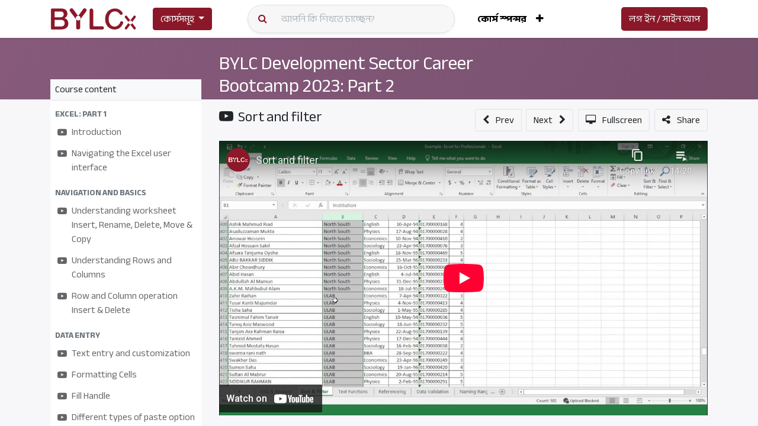

--- FILE ---
content_type: text/html; charset=utf-8
request_url: https://x.bylc.org/slides/slide/sort-and-filter-990
body_size: 9668
content:
<!DOCTYPE html>
<html lang="en-US" data-website-id="1" data-add2cart-redirect="0">
    <head>
        <meta charset="utf-8"/>
        <meta http-equiv="X-UA-Compatible" content="IE=edge,chrome=1"/>
        <meta http-equiv="Content-Security-Policy" content="upgrade-insecure-requests"/> 
        <meta name="mobile-web-app-capable" content="yes"/>
        <meta name="viewport" content="width=device-width, initial-scale=1"/>
        <meta name="generator" content="Odoo"/>
            
        <meta property="og:type" content="website"/>
        <meta property="og:title" content="Sort and filter"/>
        <meta property="og:site_name" content="BYLCx"/>
        <meta property="og:url" content="http://x.bylc.org/slides/slide/sort-and-filter-990"/>
        <meta property="og:image" content="http://x.bylc.org/web/image/slide.slide/990/image_1024?unique=8a266db"/>
        <meta property="og:description" content=""/>
            
        <meta name="twitter:card" content="summary_large_image"/>
        <meta name="twitter:title" content="Sort and filter"/>
        <meta name="twitter:image" content="http://x.bylc.org/web/image/slide.slide/990/image_1024?unique=8a266db"/>
        <meta name="twitter:site" content="@BYLCxOnline"/>
        <meta name="twitter:description" content=""/>
        
        <link rel="canonical" href="https://x.bylc.org/slides/slide/sort-and-filter-990"/>
        
        <link rel="preconnect" href="https://fonts.gstatic.com/" crossorigin=""/>
        <title> Sort and filter | BYLCx </title>
        <link type="image/x-icon" rel="shortcut icon" href="/web/image/website/1/favicon?unique=2b88ad4"/>
        <link rel="preload" href="/web/static/src/libs/fontawesome/fonts/fontawesome-webfont.woff2?v=4.7.0" as="font" crossorigin=""/>
        <link type="text/css" rel="stylesheet" href="/web/assets/40113-7a0aa58/1/web.assets_frontend.min.css" data-asset-bundle="web.assets_frontend" data-asset-version="7a0aa58"/>
        <script id="web.layout.odooscript" type="text/javascript">
            var odoo = {
                csrf_token: "3fbe1253a38f66f85793741c1c3c2b6dadb92cf8o1800487973",
                debug: "",
            };
        </script>
        <script type="text/javascript">
            odoo.__session_info__ = {"is_admin": false, "is_system": false, "is_website_user": true, "user_id": false, "is_frontend": true, "profile_session": null, "profile_collectors": null, "profile_params": null, "show_effect": true, "bundle_params": {"lang": "en_US", "website_id": 1}, "translationURL": "/website/translations", "cache_hashes": {"translations": "c0ff55f465770513094746c7d037f227147bcd04"}, "geoip_country_code": null, "geoip_phone_code": null, "lang_url_code": "en"};
            if (!/(^|;\s)tz=/.test(document.cookie)) {
                const userTZ = Intl.DateTimeFormat().resolvedOptions().timeZone;
                document.cookie = `tz=${userTZ}; path=/`;
            }
        </script>
        <script defer="defer" type="text/javascript" src="/web/assets/2124-efdeb42/1/web.assets_frontend_minimal.min.js" data-asset-bundle="web.assets_frontend_minimal" data-asset-version="efdeb42"></script>
        <script defer="defer" type="text/javascript" data-src="/web/assets/21171-0e7e90e/1/web.assets_frontend_lazy.min.js" data-asset-bundle="web.assets_frontend_lazy" data-asset-version="0e7e90e"></script>
        
                
                
                <script>
                    (function(w,d,s,l,i){w[l]=w[l]||[];w[l].push({'gtm.start':
                    new Date().getTime(),event:'gtm.js'});var f=d.getElementsByTagName(s)[0],
                    j=d.createElement(s),dl=l!='dataLayer'?'&l='+l:'';j.async=true;j.src=
                    'https://www.googletagmanager.com/gtm.js?id='+i+dl;f.parentNode.insertBefore(j,f);
                    })(window,document,'script','dataLayer','GTM-MRQRSGN');
                </script>
                
        
    </head>
    <body class="o_wslides_body" data-cookies-consent-manager="none">
                <noscript><iframe height="0" width="0" style="display:none;visibility:hidden" src="https://www.googletagmanager.com/ns.html?id=GTM-MRQRSGN"></iframe></noscript>
        <div id="wrapwrap" class="   ">
                <header id="top" data-anchor="true" data-name="Header" class="  o_header_standard o_hoverable_dropdown">
                    
    <nav data-name="Navbar" class="navbar navbar-expand-lg navbar-light o_colored_level o_cc shadow-sm">
        
            <div id="top_menu_container" class="container justify-content-start justify-content-lg-between">
                
    <a href="/" class="navbar-brand logo me-4">
            
            <span role="img" aria-label="Logo of BYLCx" title="BYLCx"><img src="/web/image/website/1/logo/BYLCx?unique=2b88ad4" class="img img-fluid" width="95" height="40" alt="BYLCx" loading="lazy"/></span>
        </a>
    
                
                <div id="top_menu_collapse" class="collapse navbar-collapse order-last order-lg-0">
  <div class="dropdown open">
    <button class="btn btn-info dropdown-toggle show dropdown-toggle-aliginment" id="dLabel" type="button" data-toggle="dropdown" aria-haspopup="true" aria-expanded="false">
    <a href="/courses" style="color:#fff; text-decoration:none;">কোর্সসমূহ</a>
    <span class="caret"></span>
  </button>
    <ul class="dropdown-menu multi-level dropdown-category-menu" aria-labelledby="dLabel" data-bs-popper="none" style="margin-top: 0px; top: unset;">
      <li class="dropdown-submenu" data-bs-original-title="" title="" aria-describedby="tooltip573513">
        <a href="/courses?categ_id=2">পার্সোনাল ডেভেলপমেন্ট</a>
      </li>
      <li class="dropdown-submenu">
        <a href="/courses?categ_id=6">ক্যারিয়ার প্ল্যানিং</a>
      </li>
      <li class="dropdown-submenu">
        <a href="/courses?categ_id=9">কমিউনিকেশন</a>
      </li>
      <li class="dropdown-submenu">
        <a href="/courses?categ_id=8">অন্ট্রাপ্রেনারশিপ</a>
      </li>
      <li class="dropdown-submenu">
        <a href="/courses?categ_id=10">লিডারশিপ </a>
      </li>
      <li class="dropdown-submenu">
        <a href="/courses?categ_id=7">সফট স্কিল</a>
      </li>
    </ul>
  </div>
<div class="p-1 bg-light rounded rounded-pill shadow-sm search-left-right">
<div class="input-group header-search">
  <div class="input-group-prepend">
    <button id="button-addon2" type="submit" class="btn btn-link text-warning"><i class="fa fa-search"></i></button>
  </div>
  
    <form method="get" class="o_searchbar_form o_wait_lazy_js s_searchbar_input form-control border-0 bg-light o_wslides_nav_navbar_right d-none d-md-flex" action="" data-snippet="s_searchbar_input">
            <div role="search" class="input-group ">
        <input type="search" name="search" class="search-query form-control oe_search_box None" placeholder="আপনি কি শিখতে চাচ্ছেন?" data-search-type="slide_channels_only" data-limit="5" data-display-image="false" data-display-description="false" data-display-extra-link="true" data-display-detail="false" data-order-by="name asc"/>
        <button type="submit" aria-label="Search" title="Search" class="btn oe_search_button btn-primary">
            <i class="oi oi-search"></i>
        </button>
    </div>

            <input name="order" type="hidden" class="o_search_order_by" value="name asc"/>
            
    
        </form>
</div>
</div>


  <ul id="top_menu" class="nav navbar-nav o_menu_loading flex-grow-1">
    
                        
    <li class="nav-item">
        <a role="menuitem" href="/sponsor-a-course" class="nav-link ">
            <span>কোর্স স্পন্সর</span>
        </a>
    </li>
    <li class="nav-item">
        <a role="menuitem" href="/about-us" class="nav-link ">
            <span>আমাদের সম্পর্কে</span>
        </a>
    </li>
        
            <li class="nav-item mx-lg-3 divider d-none"></li> 
            <li class="o_wsale_my_cart align-self-md-start d-none nav-item mx-lg-3">
                <a href="/shop/cart" class="nav-link">
                    <i class="fa fa-shopping-cart"></i>
                    <sup class="my_cart_quantity badge text-bg-primary" data-order-id="">0</sup>
                </a>
            </li>
        
                        
            <li class="nav-item ms-lg-auto o_no_autohide_item">
                <a href="/web/login" class="nav-link fw-bold">লগ ইন / সাইন আপ</a>
            </li>
                        
        
        
                    
  </ul>

                    
                </div>
                
                
    <button type="button" data-bs-toggle="collapse" data-bs-target="#top_menu_collapse" class="navbar-toggler ms-auto">
        <span class="navbar-toggler-icon o_not_editable"></span>
    </button>
            </div>
        
    </nav>
    
        </header>
                <main>
                    
        <div id="wrap" class="wrap o_wslides_wrap">
  <div data-name="Cover" style="background-color: rgba(0, 0, 0, 0); background-image: linear-gradient(120deg, #875A7B, #78516F);" data-use_size="True" data-use_filters="True" data-use_text_align="True" data-res-model="slide.channel" data-res-id="49" class="o_record_cover_container d-flex flex-column h-100 o_colored_level o_cc o_cc3 cover_auto  ">
    <div style="background-image: none;" class="o_record_cover_component o_record_cover_image "></div>
    <div style="opacity: 0;" class="o_record_cover_component o_record_cover_filter oe_black"></div>
    

                <div class="o_wslides_lesson_header position-relative pb-0 pt-2 pt-md-5">
    <div class="o_wslides_course_nav">
        <div class="container">
            <div class="row align-items-center justify-content-between">
                
                <nav aria-label="breadcrumb" class="col-md-8 d-none d-md-flex">
                    <ol class="breadcrumb bg-transparent mb-0 ps-0 py-0">
                        <li class="breadcrumb-item">
                            <a href="/slides">Courses</a>
                        </li>
                        <li class="breadcrumb-item ">
                            <a href="/slides/bylc-development-sector-career-bootcamp-2023-part-2-49"><span>BYLC Development Sector Career Bootcamp 2023: Part 2</span></a>
                        </li>
                        <li class="breadcrumb-item fw-bold">
                            <a href="/slides/slide/sort-and-filter-990"><span>Sort and filter</span></a>
                        </li>
                    </ol>
                </nav>

                <div class="col-md-4 d-none d-md-flex flex-row align-items-center justify-content-end">
                    
    <form method="get" class="o_searchbar_form o_wait_lazy_js s_searchbar_input " action="/slides/all" data-snippet="s_searchbar_input">
            <div role="search" class="input-group o_wslides_course_nav_search ms-1 position-relative">
        <input type="search" name="search" class="search-query form-control oe_search_box border-0 rounded-0 bg-transparent" placeholder="Search courses" data-search-type="slides" data-limit="5" data-display-image="true" data-display-description="true" data-display-extra-link="true" data-display-detail="false" data-order-by="name asc"/>
        <button type="submit" aria-label="Search" title="Search" class="btn oe_search_button btn-link rounded-0 pe-1">
            <i class="oi oi-search"></i>
        </button>
    </div>

            <input name="order" type="hidden" class="o_search_order_by" value="name asc"/>
            
                    
        </form>
                </div>

                
                <div class="col d-md-none py-1">
                    <div class="btn-group w-100 position-relative" role="group" aria-label="Mobile sub-nav">
                        <div class="btn-group w-100">
                            <a class="btn bg-black-25 text-white dropdown-toggle" href="#" role="button" data-bs-toggle="dropdown" aria-haspopup="true" aria-expanded="false">Nav</a>

                            <div class="dropdown-menu">
                                <a class="dropdown-item" href="/slides">Home</a>
                                <a class="dropdown-item active" href="/slides/bylc-development-sector-career-bootcamp-2023-part-2-49">
                                    └<span class="ms-1">BYLC Development Sector Career Bootcamp 2023: Part 2</span>
                                </a>
                                 <a class="dropdown-item active" href="/slides/slide/sort-and-filter-990">
                                    └<span class="ms-1">Sort and filter</span>
                                </a>
                            </div>
                        </div>

                        <div class="btn-group ms-1 position-static">
                            <a class="btn bg-black-25 text-white dropdown-toggle" href="#" role="button" data-bs-toggle="dropdown" aria-haspopup="true" aria-expanded="false"><i class="fa fa-search"></i></a>
                            <div class="dropdown-menu dropdown-menu-end w-100" style="right: 10px;">
    <form method="get" class="o_searchbar_form o_wait_lazy_js s_searchbar_input " action="/slides/bylc-development-sector-career-bootcamp-2023-part-2-49" data-snippet="s_searchbar_input">
            <div role="search" class="input-group px-3">
        <input type="search" name="search" class="search-query form-control oe_search_box None" placeholder="Search courses" data-search-type="slides" data-limit="5" data-display-image="true" data-display-description="true" data-display-extra-link="true" data-display-detail="false" data-order-by="name asc"/>
        <button type="submit" aria-label="Search" title="Search" class="btn oe_search_button btn-primary">
            <i class="oi oi-search"></i>
        </button>
    </div>

            <input name="order" type="hidden" class="o_search_order_by" value="name asc"/>
            
                                
        </form>
                            </div>
                        </div>
                    </div>
                </div>
            </div>
        </div>
    </div>
                    <div class="container o_wslides_lesson_header_container mt-5 mt-md-3 mt-xl-4">
                        <div class="row align-items-md-stretch">
                            <div class="col-12 col-sm-9 d-flex flex-column col-lg-6 offset-lg-3">
                                <h2 class="fw-medium w-100">
                                    <a class="text-white text-decoration-none" href="/slides/bylc-development-sector-career-bootcamp-2023-part-2-49">BYLC Development Sector Career Bootcamp 2023: Part 2</a>
                                </h2>
                                <div class="o_wslides_channel_completion_progressbar d-flex align-items-center pb-3">
                                    <div class="progress w-50 bg-black-25" style="height: 10px;">
                                        <div class="progress-bar rounded-start" role="progressbar" aria-valuemin="0" aria-valuemax="100" style="width: 0%;">
                                        </div>
                                    </div>
                                    <i class="fa fa-trophy m-0 ms-2 p-0 text-black-50"></i>
                                    <small class="ms-2 text-white-50"><span class="o_wslides_progress_percentage">0</span> %</small>
                                </div>
                            </div>
                            <div class="o_wslides_channel_completion_completed col-12 col-sm-3 d-none">
                                <h2>
                                    <small><span class="badge rounded-pill text-bg-success fw-normal"><i class="fa fa-check"></i> Completed</span></small>
                                </h2>
                            </div>
                        </div>
                    </div>
                </div>
            
  </div>
            <div class="container o_wslides_lesson_main">
                <div class="row">
                    <div class="o_wslides_lesson_aside col-lg-3 ">
    <div class="o_wslides_lesson_aside_list position-relative bg-white border-bottom mt-4">
        <div class="bg-100 text-1000 h6 my-0 text-decoration-none border-bottom d-flex align-items-center justify-content-between">
            <span class="p-2">Course content</span>
            <a href="#collapse_slide_aside" data-bs-toggle="collapse" class="d-lg-none p-2 text-decoration-none o_wslides_lesson_aside_collapse">
                <i class="fa fa-chevron-down d-lg-none"></i>
            </a>
        </div>
        <ul id="collapse_slide_aside" class="list-unstyled my-0 pb-3 collapse d-lg-block">
    <li class="o_wslides_fs_sidebar_section mt-2">
        <a data-bs-toggle="collapse" role="button" aria-expanded="true" class="o_wslides_lesson_aside_list_link ps-2 text-600 text-uppercase text-decoration-none p-1 small d-block" href="#collapse-973" aria-controls="collapse-973">
                <b>Excel: Part 1</b>
        </a>
        <ul class="collapse show p-0 m-0 list-unstyled" id="collapse-973">
                <li class="p-0 pb-1">
                    <div class="o_wslides_lesson_aside_list_link d-flex p-1 text-muted" data-id="990">
                        <a href="#" class="d-flex text-decoration-none mw-100 overflow-hidden ms-2 text-muted">
    <i class="fa fa-youtube-play me-2 text-muted"></i>
                            <div class="o_wslides_lesson_link_name" title="Introduction">
                                <span>Introduction</span>
                            </div>
                        </a>
                    </div>
                </li>
                <li class="p-0 pb-1">
                    <div class="o_wslides_lesson_aside_list_link d-flex p-1 text-muted" data-id="990">
                        <a href="#" class="d-flex text-decoration-none mw-100 overflow-hidden ms-2 text-muted">
    <i class="fa fa-youtube-play me-2 text-muted"></i>
                            <div class="o_wslides_lesson_link_name" title="Navigating the Excel user interface">
                                <span>Navigating the Excel user interface</span>
                            </div>
                        </a>
                    </div>
                </li>
        </ul>
    </li>
    <li class="o_wslides_fs_sidebar_section mt-2">
        <a data-bs-toggle="collapse" role="button" aria-expanded="true" class="o_wslides_lesson_aside_list_link ps-2 text-600 text-uppercase text-decoration-none p-1 small d-block" href="#collapse-976" aria-controls="collapse-976">
                <b>Navigation and Basics</b>
        </a>
        <ul class="collapse show p-0 m-0 list-unstyled" id="collapse-976">
                <li class="p-0 pb-1">
                    <div class="o_wslides_lesson_aside_list_link d-flex p-1 text-muted" data-id="990">
                        <a href="#" class="d-flex text-decoration-none mw-100 overflow-hidden ms-2 text-muted">
    <i class="fa fa-youtube-play me-2 text-muted"></i>
                            <div class="o_wslides_lesson_link_name" title="Understanding worksheet Insert, Rename, Delete, Move &amp; Copy">
                                <span>Understanding worksheet Insert, Rename, Delete, Move &amp; Copy</span>
                            </div>
                        </a>
                    </div>
                </li>
                <li class="p-0 pb-1">
                    <div class="o_wslides_lesson_aside_list_link d-flex p-1 text-muted" data-id="990">
                        <a href="#" class="d-flex text-decoration-none mw-100 overflow-hidden ms-2 text-muted">
    <i class="fa fa-youtube-play me-2 text-muted"></i>
                            <div class="o_wslides_lesson_link_name" title="Understanding Rows and Columns">
                                <span>Understanding Rows and Columns</span>
                            </div>
                        </a>
                    </div>
                </li>
                <li class="p-0 pb-1">
                    <div class="o_wslides_lesson_aside_list_link d-flex p-1 text-muted" data-id="990">
                        <a href="#" class="d-flex text-decoration-none mw-100 overflow-hidden ms-2 text-muted">
    <i class="fa fa-youtube-play me-2 text-muted"></i>
                            <div class="o_wslides_lesson_link_name" title="Row and Column operation Insert &amp; Delete">
                                <span>Row and Column operation Insert &amp; Delete</span>
                            </div>
                        </a>
                    </div>
                </li>
        </ul>
    </li>
    <li class="o_wslides_fs_sidebar_section mt-2">
        <a data-bs-toggle="collapse" role="button" aria-expanded="true" class="o_wslides_lesson_aside_list_link ps-2 text-600 text-uppercase text-decoration-none p-1 small d-block" href="#collapse-980" aria-controls="collapse-980">
                <b>Data Entry</b>
        </a>
        <ul class="collapse show p-0 m-0 list-unstyled" id="collapse-980">
                <li class="p-0 pb-1">
                    <div class="o_wslides_lesson_aside_list_link d-flex p-1 text-muted" data-id="990">
                        <a href="#" class="d-flex text-decoration-none mw-100 overflow-hidden ms-2 text-muted">
    <i class="fa fa-youtube-play me-2 text-muted"></i>
                            <div class="o_wslides_lesson_link_name" title="Text entry and customization">
                                <span>Text entry and customization</span>
                            </div>
                        </a>
                    </div>
                </li>
                <li class="p-0 pb-1">
                    <div class="o_wslides_lesson_aside_list_link d-flex p-1 text-muted" data-id="990">
                        <a href="#" class="d-flex text-decoration-none mw-100 overflow-hidden ms-2 text-muted">
    <i class="fa fa-youtube-play me-2 text-muted"></i>
                            <div class="o_wslides_lesson_link_name" title="Formatting Cells">
                                <span>Formatting Cells</span>
                            </div>
                        </a>
                    </div>
                </li>
                <li class="p-0 pb-1">
                    <div class="o_wslides_lesson_aside_list_link d-flex p-1 text-muted" data-id="990">
                        <a href="#" class="d-flex text-decoration-none mw-100 overflow-hidden ms-2 text-muted">
    <i class="fa fa-youtube-play me-2 text-muted"></i>
                            <div class="o_wslides_lesson_link_name" title="Fill Handle">
                                <span>Fill Handle</span>
                            </div>
                        </a>
                    </div>
                </li>
                <li class="p-0 pb-1">
                    <div class="o_wslides_lesson_aside_list_link d-flex p-1 text-muted" data-id="990">
                        <a href="#" class="d-flex text-decoration-none mw-100 overflow-hidden ms-2 text-muted">
    <i class="fa fa-youtube-play me-2 text-muted"></i>
                            <div class="o_wslides_lesson_link_name" title="Different types of paste option">
                                <span>Different types of paste option</span>
                            </div>
                        </a>
                    </div>
                </li>
                <li class="p-0 pb-1">
                    <div class="o_wslides_lesson_aside_list_link d-flex p-1 text-muted" data-id="990">
                        <a href="#" class="d-flex text-decoration-none mw-100 overflow-hidden ms-2 text-muted">
    <i class="fa fa-youtube-play me-2 text-muted"></i>
                            <div class="o_wslides_lesson_link_name" title="Data validation">
                                <span>Data validation</span>
                            </div>
                        </a>
                    </div>
                </li>
                <li class="p-0 pb-1">
                    <div class="o_wslides_lesson_aside_list_link d-flex p-1 text-muted" data-id="990">
                        <a href="#" class="d-flex text-decoration-none mw-100 overflow-hidden ms-2 text-muted">
    <i class="fa fa-youtube-play me-2 text-muted"></i>
                            <div class="o_wslides_lesson_link_name" title="Cell referencing">
                                <span>Cell referencing</span>
                            </div>
                        </a>
                    </div>
                </li>
        </ul>
    </li>
    <li class="o_wslides_fs_sidebar_section mt-2">
        <a data-bs-toggle="collapse" role="button" aria-expanded="true" class="o_wslides_lesson_aside_list_link ps-2 text-600 text-uppercase text-decoration-none p-1 small d-block" href="#collapse-987" aria-controls="collapse-987">
                <b>Data Cleaning</b>
        </a>
        <ul class="collapse show p-0 m-0 list-unstyled" id="collapse-987">
                <li class="p-0 pb-1">
                    <div class="o_wslides_lesson_aside_list_link d-flex p-1 text-muted" data-id="990">
                        <a href="#" class="d-flex text-decoration-none mw-100 overflow-hidden ms-2 text-muted">
    <i class="fa fa-youtube-play me-2 text-muted"></i>
                            <div class="o_wslides_lesson_link_name" title="Text functions for data cleaning">
                                <span>Text functions for data cleaning</span>
                            </div>
                        </a>
                    </div>
                </li>
                <li class="p-0 pb-1">
                    <div class="o_wslides_lesson_aside_list_link d-flex p-1 text-muted" data-id="990">
                        <a href="#" class="d-flex text-decoration-none mw-100 overflow-hidden ms-2 text-muted">
    <i class="fa fa-youtube-play me-2 text-muted"></i>
                            <div class="o_wslides_lesson_link_name" title="Find and Replace">
                                <span>Find and Replace</span>
                            </div>
                        </a>
                    </div>
                </li>
                <li class="p-0 pb-1">
                    <div class="o_wslides_lesson_aside_list_link d-flex p-1 bg-100 activetext-muted" data-id="990">
                        <a href="#" class="d-flex text-decoration-none mw-100 overflow-hidden ms-2 text-muted">
    <i class="fa fa-youtube-play me-2 text-muted"></i>
                            <div class="o_wslides_lesson_link_name" title="Sort and filter">
                                <span>Sort and filter</span>
                            </div>
                        </a>
                    </div>
                </li>
                <li class="p-0 pb-1">
                    <div class="o_wslides_lesson_aside_list_link d-flex p-1 text-muted" data-id="990">
                        <a href="#" class="d-flex text-decoration-none mw-100 overflow-hidden ms-2 text-muted">
    <i class="fa fa-youtube-play me-2 text-muted"></i>
                            <div class="o_wslides_lesson_link_name" title="Table Creation">
                                <span>Table Creation</span>
                            </div>
                        </a>
                    </div>
                </li>
                <li class="p-0 pb-1">
                    <div class="o_wslides_lesson_aside_list_link d-flex p-1 text-muted" data-id="990">
                        <a href="#" class="d-flex text-decoration-none mw-100 overflow-hidden ms-2 text-muted">
    <i class="fa fa-youtube-play me-2 text-muted"></i>
                            <div class="o_wslides_lesson_link_name" title="Remove Duplicates and remove blanks">
                                <span>Remove Duplicates and remove blanks</span>
                            </div>
                        </a>
                    </div>
                </li>
        </ul>
    </li>
    <li class="o_wslides_fs_sidebar_section mt-2">
        <a data-bs-toggle="collapse" role="button" aria-expanded="true" class="o_wslides_lesson_aside_list_link ps-2 text-600 text-uppercase text-decoration-none p-1 small d-block" href="#collapse-993" aria-controls="collapse-993">
                <b>Basic Data Analysis</b>
        </a>
        <ul class="collapse show p-0 m-0 list-unstyled" id="collapse-993">
                <li class="p-0 pb-1">
                    <div class="o_wslides_lesson_aside_list_link d-flex p-1 text-muted" data-id="990">
                        <a href="#" class="d-flex text-decoration-none mw-100 overflow-hidden ms-2 text-muted">
    <i class="fa fa-youtube-play me-2 text-muted"></i>
                            <div class="o_wslides_lesson_link_name" title="Arithmetic Operation">
                                <span>Arithmetic Operation</span>
                            </div>
                        </a>
                    </div>
                </li>
                <li class="p-0 pb-1">
                    <div class="o_wslides_lesson_aside_list_link d-flex p-1 text-muted" data-id="990">
                        <a href="#" class="d-flex text-decoration-none mw-100 overflow-hidden ms-2 text-muted">
    <i class="fa fa-youtube-play me-2 text-muted"></i>
                            <div class="o_wslides_lesson_link_name" title="Sum and Average">
                                <span>Sum and Average</span>
                            </div>
                        </a>
                    </div>
                </li>
                <li class="p-0 pb-1">
                    <div class="o_wslides_lesson_aside_list_link d-flex p-1 text-muted" data-id="990">
                        <a href="#" class="d-flex text-decoration-none mw-100 overflow-hidden ms-2 text-muted">
    <i class="fa fa-youtube-play me-2 text-muted"></i>
                            <div class="o_wslides_lesson_link_name" title="Min Max">
                                <span>Min Max</span>
                            </div>
                        </a>
                    </div>
                </li>
                <li class="p-0 pb-1">
                    <div class="o_wslides_lesson_aside_list_link d-flex p-1 text-muted" data-id="990">
                        <a href="#" class="d-flex text-decoration-none mw-100 overflow-hidden ms-2 text-muted">
    <i class="fa fa-youtube-play me-2 text-muted"></i>
                            <div class="o_wslides_lesson_link_name" title="Statistical Function Count">
                                <span>Statistical Function Count</span>
                            </div>
                        </a>
                    </div>
                </li>
                <li class="p-0 pb-1">
                    <div class="o_wslides_lesson_aside_list_link d-flex p-1 text-muted" data-id="990">
                        <a href="#" class="d-flex text-decoration-none mw-100 overflow-hidden ms-2 text-muted">
    <i class="fa fa-file-pdf-o me-2 text-muted"></i>
                            <div class="o_wslides_lesson_link_name" title="Excel for Professionals: Practice">
                                <span>Excel for Professionals: Practice</span>
                            </div>
                        </a>
                    </div>
                </li>
        </ul>
    </li>
    <li class="o_wslides_fs_sidebar_section mt-2">
        <a data-bs-toggle="collapse" role="button" aria-expanded="true" class="o_wslides_lesson_aside_list_link ps-2 text-600 text-uppercase text-decoration-none p-1 small d-block" href="#collapse-999" aria-controls="collapse-999">
                <b>Excel: Part 2</b>
        </a>
        <ul class="collapse show p-0 m-0 list-unstyled" id="collapse-999">
                <li class="p-0 pb-1">
                    <div class="o_wslides_lesson_aside_list_link d-flex p-1 text-muted" data-id="990">
                        <a href="#" class="d-flex text-decoration-none mw-100 overflow-hidden ms-2 text-muted">
    <i class="fa fa-youtube-play me-2 text-muted"></i>
                            <div class="o_wslides_lesson_link_name" title="Introduction">
                                <span>Introduction</span>
                            </div>
                        </a>
                    </div>
                </li>
        </ul>
    </li>
    <li class="o_wslides_fs_sidebar_section mt-2">
        <a data-bs-toggle="collapse" role="button" aria-expanded="true" class="o_wslides_lesson_aside_list_link ps-2 text-600 text-uppercase text-decoration-none p-1 small d-block" href="#collapse-1001" aria-controls="collapse-1001">
                <b>Logical Function</b>
        </a>
        <ul class="collapse show p-0 m-0 list-unstyled" id="collapse-1001">
                <li class="p-0 pb-1">
                    <div class="o_wslides_lesson_aside_list_link d-flex p-1 text-muted" data-id="990">
                        <a href="#" class="d-flex text-decoration-none mw-100 overflow-hidden ms-2 text-muted">
    <i class="fa fa-youtube-play me-2 text-muted"></i>
                            <div class="o_wslides_lesson_link_name" title="IF function">
                                <span>IF function</span>
                            </div>
                        </a>
                    </div>
                </li>
                <li class="p-0 pb-1">
                    <div class="o_wslides_lesson_aside_list_link d-flex p-1 text-muted" data-id="990">
                        <a href="#" class="d-flex text-decoration-none mw-100 overflow-hidden ms-2 text-muted">
    <i class="fa fa-youtube-play me-2 text-muted"></i>
                            <div class="o_wslides_lesson_link_name" title="Nested IF">
                                <span>Nested IF</span>
                            </div>
                        </a>
                    </div>
                </li>
                <li class="p-0 pb-1">
                    <div class="o_wslides_lesson_aside_list_link d-flex p-1 text-muted" data-id="990">
                        <a href="#" class="d-flex text-decoration-none mw-100 overflow-hidden ms-2 text-muted">
    <i class="fa fa-youtube-play me-2 text-muted"></i>
                            <div class="o_wslides_lesson_link_name" title="AND Function">
                                <span>AND Function</span>
                            </div>
                        </a>
                    </div>
                </li>
                <li class="p-0 pb-1">
                    <div class="o_wslides_lesson_aside_list_link d-flex p-1 text-muted" data-id="990">
                        <a href="#" class="d-flex text-decoration-none mw-100 overflow-hidden ms-2 text-muted">
    <i class="fa fa-youtube-play me-2 text-muted"></i>
                            <div class="o_wslides_lesson_link_name" title="OR function">
                                <span>OR function</span>
                            </div>
                        </a>
                    </div>
                </li>
                <li class="p-0 pb-1">
                    <div class="o_wslides_lesson_aside_list_link d-flex p-1 text-muted" data-id="990">
                        <a href="#" class="d-flex text-decoration-none mw-100 overflow-hidden ms-2 text-muted">
    <i class="fa fa-youtube-play me-2 text-muted"></i>
                            <div class="o_wslides_lesson_link_name" title="COUNTIF  &amp; COUNTIFS function">
                                <span>COUNTIF  &amp; COUNTIFS function</span>
                            </div>
                        </a>
                    </div>
                </li>
                <li class="p-0 pb-1">
                    <div class="o_wslides_lesson_aside_list_link d-flex p-1 text-muted" data-id="990">
                        <a href="#" class="d-flex text-decoration-none mw-100 overflow-hidden ms-2 text-muted">
    <i class="fa fa-youtube-play me-2 text-muted"></i>
                            <div class="o_wslides_lesson_link_name" title="SUMIF &amp; SUMIFS function">
                                <span>SUMIF &amp; SUMIFS function</span>
                            </div>
                        </a>
                    </div>
                </li>
                <li class="p-0 pb-1">
                    <div class="o_wslides_lesson_aside_list_link d-flex p-1 text-muted" data-id="990">
                        <a href="#" class="d-flex text-decoration-none mw-100 overflow-hidden ms-2 text-muted">
    <i class="fa fa-youtube-play me-2 text-muted"></i>
                            <div class="o_wslides_lesson_link_name" title="IFERROR function">
                                <span>IFERROR function</span>
                            </div>
                        </a>
                    </div>
                </li>
        </ul>
    </li>
    <li class="o_wslides_fs_sidebar_section mt-2">
        <a data-bs-toggle="collapse" role="button" aria-expanded="true" class="o_wslides_lesson_aside_list_link ps-2 text-600 text-uppercase text-decoration-none p-1 small d-block" href="#collapse-1009" aria-controls="collapse-1009">
                <b>Data Finding Function</b>
        </a>
        <ul class="collapse show p-0 m-0 list-unstyled" id="collapse-1009">
                <li class="p-0 pb-1">
                    <div class="o_wslides_lesson_aside_list_link d-flex p-1 text-muted" data-id="990">
                        <a href="#" class="d-flex text-decoration-none mw-100 overflow-hidden ms-2 text-muted">
    <i class="fa fa-youtube-play me-2 text-muted"></i>
                            <div class="o_wslides_lesson_link_name" title="VLOOKUP">
                                <span>VLOOKUP</span>
                            </div>
                        </a>
                    </div>
                </li>
                <li class="p-0 pb-1">
                    <div class="o_wslides_lesson_aside_list_link d-flex p-1 text-muted" data-id="990">
                        <a href="#" class="d-flex text-decoration-none mw-100 overflow-hidden ms-2 text-muted">
    <i class="fa fa-youtube-play me-2 text-muted"></i>
                            <div class="o_wslides_lesson_link_name" title="HLOOKUP">
                                <span>HLOOKUP</span>
                            </div>
                        </a>
                    </div>
                </li>
                <li class="p-0 pb-1">
                    <div class="o_wslides_lesson_aside_list_link d-flex p-1 text-muted" data-id="990">
                        <a href="#" class="d-flex text-decoration-none mw-100 overflow-hidden ms-2 text-muted">
    <i class="fa fa-youtube-play me-2 text-muted"></i>
                            <div class="o_wslides_lesson_link_name" title="Index - Match">
                                <span>Index - Match</span>
                            </div>
                        </a>
                    </div>
                </li>
        </ul>
    </li>
    <li class="o_wslides_fs_sidebar_section mt-2">
        <a data-bs-toggle="collapse" role="button" aria-expanded="true" class="o_wslides_lesson_aside_list_link ps-2 text-600 text-uppercase text-decoration-none p-1 small d-block" href="#collapse-1013" aria-controls="collapse-1013">
                <b>MS Excel Advance</b>
        </a>
        <ul class="collapse show p-0 m-0 list-unstyled" id="collapse-1013">
                <li class="p-0 pb-1">
                    <div class="o_wslides_lesson_aside_list_link d-flex p-1 text-muted" data-id="990">
                        <a href="#" class="d-flex text-decoration-none mw-100 overflow-hidden ms-2 text-muted">
    <i class="fa fa-youtube-play me-2 text-muted"></i>
                            <div class="o_wslides_lesson_link_name" title="Pivot Table">
                                <span>Pivot Table</span>
                            </div>
                        </a>
                    </div>
                </li>
                <li class="p-0 pb-1">
                    <div class="o_wslides_lesson_aside_list_link d-flex p-1 text-muted" data-id="990">
                        <a href="#" class="d-flex text-decoration-none mw-100 overflow-hidden ms-2 text-muted">
    <i class="fa fa-youtube-play me-2 text-muted"></i>
                            <div class="o_wslides_lesson_link_name" title="Slicer">
                                <span>Slicer</span>
                            </div>
                        </a>
                    </div>
                </li>
                <li class="p-0 pb-1">
                    <div class="o_wslides_lesson_aside_list_link d-flex p-1 text-muted" data-id="990">
                        <a href="#" class="d-flex text-decoration-none mw-100 overflow-hidden ms-2 text-muted">
    <i class="fa fa-youtube-play me-2 text-muted"></i>
                            <div class="o_wslides_lesson_link_name" title="Data Analysis tool pack">
                                <span>Data Analysis tool pack</span>
                            </div>
                        </a>
                    </div>
                </li>
                <li class="p-0 pb-1">
                    <div class="o_wslides_lesson_aside_list_link d-flex p-1 text-muted" data-id="990">
                        <a href="#" class="d-flex text-decoration-none mw-100 overflow-hidden ms-2 text-muted">
    <i class="fa fa-youtube-play me-2 text-muted"></i>
                            <div class="o_wslides_lesson_link_name" title="Goal Seek">
                                <span>Goal Seek</span>
                            </div>
                        </a>
                    </div>
                </li>
                <li class="p-0 pb-1">
                    <div class="o_wslides_lesson_aside_list_link d-flex p-1 text-muted" data-id="990">
                        <a href="#" class="d-flex text-decoration-none mw-100 overflow-hidden ms-2 text-muted">
    <i class="fa fa-youtube-play me-2 text-muted"></i>
                            <div class="o_wslides_lesson_link_name" title="Solver">
                                <span>Solver</span>
                            </div>
                        </a>
                    </div>
                </li>
                <li class="p-0 pb-1">
                    <div class="o_wslides_lesson_aside_list_link d-flex p-1 text-muted" data-id="990">
                        <a href="#" class="d-flex text-decoration-none mw-100 overflow-hidden ms-2 text-muted">
    <i class="fa fa-youtube-play me-2 text-muted"></i>
                            <div class="o_wslides_lesson_link_name" title="Power Query">
                                <span>Power Query</span>
                            </div>
                        </a>
                    </div>
                </li>
                <li class="p-0 pb-1">
                    <div class="o_wslides_lesson_aside_list_link d-flex p-1 text-muted" data-id="990">
                        <a href="#" class="d-flex text-decoration-none mw-100 overflow-hidden ms-2 text-muted">
    <i class="fa fa-youtube-play me-2 text-muted"></i>
                            <div class="o_wslides_lesson_link_name" title="Error Handle">
                                <span>Error Handle</span>
                            </div>
                        </a>
                    </div>
                </li>
        </ul>
    </li>
    <li class="o_wslides_fs_sidebar_section mt-2">
        <a data-bs-toggle="collapse" role="button" aria-expanded="true" class="o_wslides_lesson_aside_list_link ps-2 text-600 text-uppercase text-decoration-none p-1 small d-block" href="#collapse-1021" aria-controls="collapse-1021">
                <b>Data Visualization</b>
        </a>
        <ul class="collapse show p-0 m-0 list-unstyled" id="collapse-1021">
                <li class="p-0 pb-1">
                    <div class="o_wslides_lesson_aside_list_link d-flex p-1 text-muted" data-id="990">
                        <a href="#" class="d-flex text-decoration-none mw-100 overflow-hidden ms-2 text-muted">
    <i class="fa fa-youtube-play me-2 text-muted"></i>
                            <div class="o_wslides_lesson_link_name" title="Pie Chart">
                                <span>Pie Chart</span>
                            </div>
                        </a>
                    </div>
                </li>
                <li class="p-0 pb-1">
                    <div class="o_wslides_lesson_aside_list_link d-flex p-1 text-muted" data-id="990">
                        <a href="#" class="d-flex text-decoration-none mw-100 overflow-hidden ms-2 text-muted">
    <i class="fa fa-youtube-play me-2 text-muted"></i>
                            <div class="o_wslides_lesson_link_name" title="Bar Chart, Column Chart and Histogram">
                                <span>Bar Chart, Column Chart and Histogram</span>
                            </div>
                        </a>
                    </div>
                </li>
                <li class="p-0 pb-1">
                    <div class="o_wslides_lesson_aside_list_link d-flex p-1 text-muted" data-id="990">
                        <a href="#" class="d-flex text-decoration-none mw-100 overflow-hidden ms-2 text-muted">
    <i class="fa fa-youtube-play me-2 text-muted"></i>
                            <div class="o_wslides_lesson_link_name" title="Combo Chart , Pivot Chart">
                                <span>Combo Chart , Pivot Chart</span>
                            </div>
                        </a>
                    </div>
                </li>
                <li class="p-0 pb-1">
                    <div class="o_wslides_lesson_aside_list_link d-flex p-1 text-muted" data-id="990">
                        <a href="#" class="d-flex text-decoration-none mw-100 overflow-hidden ms-2 text-muted">
    <i class="fa fa-youtube-play me-2 text-muted"></i>
                            <div class="o_wslides_lesson_link_name" title="Tree map">
                                <span>Tree map</span>
                            </div>
                        </a>
                    </div>
                </li>
        </ul>
    </li>
    <li class="o_wslides_fs_sidebar_section mt-2">
        <a data-bs-toggle="collapse" role="button" aria-expanded="true" class="o_wslides_lesson_aside_list_link ps-2 text-600 text-uppercase text-decoration-none p-1 small d-block" href="#collapse-1026" aria-controls="collapse-1026">
                <b>Dashboard</b>
        </a>
        <ul class="collapse show p-0 m-0 list-unstyled" id="collapse-1026">
                <li class="p-0 pb-1">
                    <div class="o_wslides_lesson_aside_list_link d-flex p-1 text-muted" data-id="990">
                        <a href="#" class="d-flex text-decoration-none mw-100 overflow-hidden ms-2 text-muted">
    <i class="fa fa-youtube-play me-2 text-muted"></i>
                            <div class="o_wslides_lesson_link_name" title="Dash Board">
                                <span>Dash Board</span>
                            </div>
                        </a>
                    </div>
                </li>
        </ul>
    </li>
    <li class="o_wslides_fs_sidebar_section mt-2">
        <a data-bs-toggle="collapse" role="button" aria-expanded="true" class="o_wslides_lesson_aside_list_link ps-2 text-600 text-uppercase text-decoration-none p-1 small d-block" href="#collapse-1028" aria-controls="collapse-1028">
                <b>Keyboard Shortcuts</b>
        </a>
        <ul class="collapse show p-0 m-0 list-unstyled" id="collapse-1028">
                <li class="p-0 pb-1">
                    <div class="o_wslides_lesson_aside_list_link d-flex p-1 text-muted" data-id="990">
                        <a href="#" class="d-flex text-decoration-none mw-100 overflow-hidden ms-2 text-muted">
    <i class="fa fa-youtube-play me-2 text-muted"></i>
                            <div class="o_wslides_lesson_link_name" title="Keyboard Shortcuts">
                                <span>Keyboard Shortcuts</span>
                            </div>
                        </a>
                    </div>
                </li>
        </ul>
    </li>
    <li class="o_wslides_fs_sidebar_section mt-2">
        <a data-bs-toggle="collapse" role="button" aria-expanded="true" class="o_wslides_lesson_aside_list_link ps-2 text-600 text-uppercase text-decoration-none p-1 small d-block" href="#collapse-1030" aria-controls="collapse-1030">
                <b>Resource Files</b>
        </a>
        <ul class="collapse show p-0 m-0 list-unstyled" id="collapse-1030">
                <li class="p-0 pb-1">
                    <div class="o_wslides_lesson_aside_list_link d-flex p-1 text-muted" data-id="990">
                        <a href="#" class="d-flex text-decoration-none mw-100 overflow-hidden ms-2 text-muted">
    <i class="fa fa-file-pdf-o me-2 text-muted"></i>
                            <div class="o_wslides_lesson_link_name" title="Resources">
                                <span>Resources</span>
                            </div>
                        </a>
                    </div>
                </li>
                <li class="p-0 pb-1">
                    <div class="o_wslides_lesson_aside_list_link d-flex p-1 text-muted" data-id="990">
                        <a href="#" class="d-flex text-decoration-none mw-100 overflow-hidden ms-2 text-muted">
                <i class="fa fa-trophy me-2 text-muted"></i>
                            <div class="o_wslides_lesson_link_name" title="BYLC Development Sector Career Bootcamp 2023: Part 2">
                                <span>BYLC Development Sector Career Bootcamp 2023: Part 2</span>
                            </div>
                        </a>
                    </div>
                </li>
        </ul>
    </li>
        </ul>
    </div>
                    </div>
                    <div class="o_wslides_lesson_content col-lg-9 ">
    <div class="d-flex align-items-start my-3 w-100">
        <div class="col-12 col-md order-2 order-md-1 d-flex">
            <div class="d-flex align-items-start">
                <h1 class="h4 my-0 d-flex flex_row">
    <i class="fa fa-youtube-play me-2"></i>
                    <span>Sort and filter</span>
                </h1>
            </div>
        </div>
        <div class="col-12 col-md order-1 order-md-2 text-nowrap flex-grow-0 d-flex justify-content-end align-items-center mb-3 mb-md-0">
            <div class="btn-group flex-grow-1 flex-sm-0" role="group" aria-label="Lesson Nav">
                <a role="button" class="o_wslides_nav_button btn btn-light border  me-2" href="/slides/slide/find-and-replace-989">
                    <i class="fa fa-chevron-left me-2"></i> <span class="d-none d-sm-inline-block">Prev</span>
                </a>
                <a role="button" class="o_wslides_nav_button btn btn-light border " href="/slides/slide/table-creation-991">
                    <span class="d-none d-sm-inline-block">Next</span> <i class="fa fa-chevron-right ms-2"></i>
                </a>
            </div>
            <a class="btn btn-light border ms-2" role="button" href="/slides/slide/sort-and-filter-990?fullscreen=1">
                <i class="fa fa-desktop me-2"></i>
                <span class="d-none d-sm-inline-block">Fullscreen</span>
            </a>
             <a class="btn btn-light border ms-2" role="button" data-bs-toggle="modal" data-bs-target="#slideShareModal_990">
                <i class="fa fa-share-alt me-2"></i>
                <span class="d-none d-sm-inline-block">Share</span>
            </a>
        </div>
    </div>
    <div class="oe_structure oe_empty"></div>
    <div class="o_wslides_lesson_content_type">
        <div class="ratio ratio-16x9 embed-responsive-item mb8">
            <iframe src="//www.youtube-nocookie.com/embed/Fg1RcwDhH0U?list=PLjJCVZ9k8OoDtO5BGzxtcWeJxxFvXOklL&amp;theme=light" allowFullScreen="true" frameborder="0"></iframe>
        </div>
    </div>

    <div class="mb-5 position-relative">
        <ul class="nav nav-tabs o_wslides_lesson_nav" role="tablist">
            <li class="nav-item">
                <a href="#about" aria-controls="about" role="tab" data-bs-toggle="tab" class="nav-link active">
                    <i class="fa fa-home"></i> About
                </a>
            </li>
            <li class="nav-item">
                <a href="#discuss" aria-controls="discuss" role="tab" data-bs-toggle="tab" class="nav-link">
                    <i class="fa fa-comments"></i> Comments (<span>0</span>)
                </a>
            </li>
        </ul>
        <div class="tab-content mt-3">
            <div role="tabpanel" id="about" class="tab-pane fade in show active">
                <div></div>
                <div class="d-flex">
                    <span class="text-muted fw-bold me-3">Rating</span>
                    <div class="text-muted border-start ps-3">
                        <div class="o_wslides_js_slide_like me-2">
                            <span tabindex="0" data-bs-toggle="popover" class="o_wslides_js_slide_like_up disabled" data-slide-id="990">
                                <i role="img" aria-label="Likes" title="Like" class="fa fa-1x fa-thumbs-o-up"></i>
                                <span>0</span>
                            </span>
                            <span tabindex="0" data-bs-toggle="popover" class="o_wslides_js_slide_like_down ms-3 disabled" data-slide-id="990">
                                <i role="img" aria-label="Dislikes" title="Dislike" class="fa fa-1x fa-thumbs-o-down"></i>
                                <span>0</span>
                            </span>
                        </div>
                    </div>
                </div>
            </div>
            <div role="tabpanel" id="discuss" class="tab-pane fade">
                    <p>
                        There are no comments for now.
                            <div class="o_wslides_js_course_join o_wslides_no_access_comments d-inline">
                                <span>
    <a class="post_link" href="/shop/cart/update?product_id=132">
        Join this Course</a>
        </span>
                            </div>
                            to be the first to leave a comment.
                    </p>
            </div>
        </div>
    </div>
    <div class="o_wslides_js_quiz_container" id="quiz_container" data-slide-id="990">
        <div class="row"><div class="o_wslides_js_lesson_quiz col" data-id="990">
            </div>
        </div>
    </div>
    <div class="row mt-3 mb-3">
    </div>
    <div class="modal fade" tabindex="-1" role="dialog" aria-labelledby="slideShareModalLabel" aria-hidden="true" id="slideShareModal_990">
        <div class="modal-dialog" role="document">
            <div class="modal-content">
    <div class="modal-header">
        <h5 class="modal-title" id="slideShareModalLabel">
            Share This Content
        </h5>
        <button type="button" class="btn-close" data-bs-dismiss="modal" aria-label="Close"></button>
    </div>
    <div class="modal-body">
    <h5>Share Link</h5>
    <div class="input-group">
        <input type="text" class="form-control o_wslides_js_share_link text-center" readonly="readonly" onclick="this.select();" id="wslides_share_link_id_990" value="https://x.bylc.org/slides/slide/990/share"/>
        <button class="btn btn-sm btn-primary o_clipboard_button" id="share_link_clipboard_button_id_990">
            <i class="fa fa-clipboard"></i> Copy Link
        </button>
    </div>
        <h5 class="mt-3">Share on Social Media</h5>
    <div class="btn-group" role="group">
        <div class="s_share">
            <a class="btn border bg-white o_wslides_js_social_share" social-key="facebook" aria-label="Share on Facebook" title="Share on Facebook" target="_blank" href="https://www.facebook.com/sharer/sharer.php?u=https://x.bylc.org/slides/slide/990/share">
                <i class="fa fa-facebook-square fa-fw"></i>
            </a>
            <a class="btn border bg-white o_wslides_js_social_share" social-key="twitter" aria-label="Share on Twitter" title="Share on Twitter" target="_blank" href="https://twitter.com/intent/tweet?text=Sort and filter&amp;url=https://x.bylc.org/slides/slide/990/share">
                <i class="fa fa-twitter fa-fw"></i>
            </a>
            <a class="btn border bg-white o_wslides_js_social_share" social-key="linkedin" aria-label="Share on LinkedIn" title="Share on LinkedIn" target="_blank" href="http://www.linkedin.com/sharing/share-offsite/?url=https://x.bylc.org/slides/slide/990/share">
                <i class="fa fa-linkedin fa-fw"></i>
            </a>
            <a class="btn border bg-white o_wslides_js_social_share" social-key="whatsapp" aria-label="Share on Whatsapp" title="Share on Whatsapp" target="_blank" href="https://wa.me/?text=https://x.bylc.org/slides/slide/990/share">
                <i class="fa fa-whatsapp fa-fw"></i>
            </a>
            <a social-key="pinterest" class="btn border bg-white o_wslides_js_social_share" aria-label="Share on Pinterest" title="Share on Pinterest" href="http://pinterest.com/pin/create/button/?url=https://x.bylc.org/slides/slide/990/share">
                <i class="fa fa-pinterest fa-fw"></i>
            </a>
        </div>
    </div>
    <h5 class="mt-4">Share by Email</h5>
    <div class="alert alert-info d-inline-block">
        <p class="mb-0">Please <a class="fw-bold" href="/web?redirect=http://x.bylc.org/slides/slide/sort-and-filter-990"> login </a> to share this
        <span>Video</span> by email.</p>
    </div>
    <div class="oe_slide_js_embed_code_widget mt-4">
        <h5 class="mt0">Embed in another Website</h5>
        <div>
            <textarea class="form-control slide_embed_code" readonly="readonly" onClick="this.select();" id="wslides_share_embed_id_990">
                
                <iframe src="//www.youtube-nocookie.com/embed/Fg1RcwDhH0U?list=PLjJCVZ9k8OoDtO5BGzxtcWeJxxFvXOklL&amp;theme=light" allowFullScreen="true" frameborder="0"></iframe>
            </textarea>
            <button class="btn btn-sm btn-primary o_embed_clipboard_button float-end mt-1 p-2" id="share_embed_clipboard_button_id_990">
                <i class="fa fa-clipboard"></i> Copy Embed Code
            </button>
        </div>
    </div>
    </div>
            </div>
        </div>
    </div>
                    </div>
                </div>
            </div>
        </div>
    
                </main>
                <footer id="bottom" data-anchor="true" data-name="Footer" class="o_footer o_colored_level o_cc ">
                    <div id="footer" class="oe_structure oe_structure_solo" style="">
                    <section class="s_text_block pt64 pb16 footer-section" data-snippet="s_text_block" data-name="Text" style="background-image: none;" data-bs-original-title="" title="" aria-describedby="tooltip753116">
                        <div class="container">
                            <div class="row" data-bs-original-title="" title="" aria-describedby="tooltip992723">
                                <div class="col-12 col-sm-6 col-lg-4 o_colored_level">
                                    <div style="padding-bottom: 10px;">
                                        <img src="/website_app_customization/static/src/img/bylcx_logo_white_smallv3.png" alt="" loading="lazy"/>
                                    </div>
                                    <h5 style="font-weight: 600;">SKILLS | VALUES | JOBS | VENTURES</h5>
                                    <p class="footerInfoContent" style="margin-bottom: 0px;">Bangladesh Youth Leadership Center (BYLC), the country's first leadership institute, exists to build connections among youth from diverse backgrounds, equip them with leadership skills, and enable them to have high impact in public, private, and civil sectors. All our efforts aim to strengthen prosperity, justice, and inclusiveness in societies worldwide.</p></div>
                                <div class="col-12 col-sm-6 col-lg-2 footer_margin_left" data-bs-original-title="" title="" aria-describedby="tooltip36686">
                                    <h6 class="footer-widget-title mb-3">Company</h6>
                                    <ul class="footer-info-list list-unstyled mb-0">
                                        <li class="my-2">
                                            <a href="/about-us">About Us</a>
                                        </li>
                                        <li class="my-2">
                                            <a href="/refund-policy">Refund Policy</a>
                                        </li>
                                        <li class="my-2">
                                            <a href="/privacy-policy">Privacy Policy</a>
                                        </li>
                                        <li class="my-2">
                                            <a href="/terms-condition">Terms and Conditions</a>
                                        </li>
                                        <li class="my-2">
                                            <a href="/sponsor-a-course">Sponsor A Course</a>
                                        </li>
                                    </ul>
                                </div>
                                <div class="col-12 col-sm-6 col-lg-2 footer_margin_left">
                                <h6 class="footer-widget-title mb-3">Social Media</h6>
                                <ul class="list-inline tp-payment-icons my-3">
                                    <li class="list-inline-item my-1">
                                    <a href="https://www.facebook.com/bylcx" target="_blank">
                                    <img src="/website_app_customization/static/src/img/facebook_icon.png" alt="" loading="lazy"/>
                                    </a>
                                    </li>
                                    <li class="list-inline-item my-1">
                                    <a href="https://twitter.com/BYLCxOnline" target="_blank">
                                    <img src="/website_app_customization/static/src/img/twitter_icon.png" alt="" loading="lazy"/>
                                    </a>
                                    </li>
                                    <li class="list-inline-item my-1">
                                    <a href="https://www.youtube.com/@BYLCxChannel" target="_blank">
                                    <img src="/website_app_customization/static/src/img/youtube_icon.png" alt="" loading="lazy"/>
                                    </a>
                                    </li>
                                    <li class="list-inline-item my-1">
                                    <a href="https://www.linkedin.com/school/bylcx" target="_blank">
                                    <img src="/website_app_customization/static/src/img/linkdline_icon.png" alt="" loading="lazy"/>
                                    </a>
                                    </li>
                                </ul>
                                <p style="margin-left: 0.2rem"><img src="/website_app_customization/static/src/img/qr_code.png" alt="" loading="lazy"/></p>
                                </div>
                                <div class="col-12 col-sm-6 col-lg-3 footer_margin_left2 o_colored_level" data-bs-original-title="" title="" aria-describedby="tooltip890009">
                                    <h6 class="footer-widget-title mb-3">Contact</h6>
                                    <ul class="footer-contact-info-list list-unstyled">
                                        <li>
                                            <img src="/website_app_customization/static/src/img/footer_map_icon.png" alt="" loading="lazy"/>
                                            Level 11 and 12, Medona Tower, 28 Mohakhali C/A, Dhaka 1213
                                        </li>
                                        <li>
                                            <img src="/website_app_customization/static/src/img/footer_email_icon.png" alt="" loading="lazy"/>
                                            <a href="mailto:bylcx@bylc.org" data-bs-original-title="" title="">bylcx@bylc.org</a>
                                        </li>
                                        <li>
                                            <img src="/website_app_customization/static/src/img/footer_phone_icon.png" alt="" loading="lazy"/>
                                            <a href="tel:+88028833519" data-bs-original-title="" title="">+88 028833519</a>
                                        </li>
                                    </ul>
                                </div>
                            </div>
                        </div>
                    </section>
                </div>
            <div class="o_footer_copyright o_colored_level o_cc tp-custom-copyright tp-custom-copyright" data-name="Copyright">
    <div class="container">
      <div class="row" style="text-align:center;">
        <div class="copyright-info my-2">Copyright © 2024 - BYLCx, All Rights Reserved.</div>
      </div>
    </div>
                    </div>
                </footer>
            </div>
            <script id="tracking_code" async="1" src="https://www.googletagmanager.com/gtag/js?id=G-58H5CZ3LEE"></script>
            <script>
                window.dataLayer = window.dataLayer || [];
                function gtag(){dataLayer.push(arguments);}
                gtag('js', new Date());
                gtag('config', 'G-58H5CZ3LEE');
            </script>
        
        </body>
</html>

--- FILE ---
content_type: text/html; charset=utf-8
request_url: https://www.youtube-nocookie.com/embed/Fg1RcwDhH0U?list=PLjJCVZ9k8OoDtO5BGzxtcWeJxxFvXOklL&theme=light
body_size: 50025
content:
<!DOCTYPE html><html lang="en" dir="ltr" data-cast-api-enabled="true"><head><meta name="viewport" content="width=device-width, initial-scale=1"><meta name="robots" content="noindex"><script nonce="xVO1GkB8JLM-5k75ihNQ5A">if ('undefined' == typeof Symbol || 'undefined' == typeof Symbol.iterator) {delete Array.prototype.entries;}</script><style name="www-roboto" nonce="z_x7lb-qYdtA6Z62QPeQkA">@font-face{font-family:'Roboto';font-style:normal;font-weight:400;font-stretch:100%;src:url(//fonts.gstatic.com/s/roboto/v48/KFO7CnqEu92Fr1ME7kSn66aGLdTylUAMa3GUBHMdazTgWw.woff2)format('woff2');unicode-range:U+0460-052F,U+1C80-1C8A,U+20B4,U+2DE0-2DFF,U+A640-A69F,U+FE2E-FE2F;}@font-face{font-family:'Roboto';font-style:normal;font-weight:400;font-stretch:100%;src:url(//fonts.gstatic.com/s/roboto/v48/KFO7CnqEu92Fr1ME7kSn66aGLdTylUAMa3iUBHMdazTgWw.woff2)format('woff2');unicode-range:U+0301,U+0400-045F,U+0490-0491,U+04B0-04B1,U+2116;}@font-face{font-family:'Roboto';font-style:normal;font-weight:400;font-stretch:100%;src:url(//fonts.gstatic.com/s/roboto/v48/KFO7CnqEu92Fr1ME7kSn66aGLdTylUAMa3CUBHMdazTgWw.woff2)format('woff2');unicode-range:U+1F00-1FFF;}@font-face{font-family:'Roboto';font-style:normal;font-weight:400;font-stretch:100%;src:url(//fonts.gstatic.com/s/roboto/v48/KFO7CnqEu92Fr1ME7kSn66aGLdTylUAMa3-UBHMdazTgWw.woff2)format('woff2');unicode-range:U+0370-0377,U+037A-037F,U+0384-038A,U+038C,U+038E-03A1,U+03A3-03FF;}@font-face{font-family:'Roboto';font-style:normal;font-weight:400;font-stretch:100%;src:url(//fonts.gstatic.com/s/roboto/v48/KFO7CnqEu92Fr1ME7kSn66aGLdTylUAMawCUBHMdazTgWw.woff2)format('woff2');unicode-range:U+0302-0303,U+0305,U+0307-0308,U+0310,U+0312,U+0315,U+031A,U+0326-0327,U+032C,U+032F-0330,U+0332-0333,U+0338,U+033A,U+0346,U+034D,U+0391-03A1,U+03A3-03A9,U+03B1-03C9,U+03D1,U+03D5-03D6,U+03F0-03F1,U+03F4-03F5,U+2016-2017,U+2034-2038,U+203C,U+2040,U+2043,U+2047,U+2050,U+2057,U+205F,U+2070-2071,U+2074-208E,U+2090-209C,U+20D0-20DC,U+20E1,U+20E5-20EF,U+2100-2112,U+2114-2115,U+2117-2121,U+2123-214F,U+2190,U+2192,U+2194-21AE,U+21B0-21E5,U+21F1-21F2,U+21F4-2211,U+2213-2214,U+2216-22FF,U+2308-230B,U+2310,U+2319,U+231C-2321,U+2336-237A,U+237C,U+2395,U+239B-23B7,U+23D0,U+23DC-23E1,U+2474-2475,U+25AF,U+25B3,U+25B7,U+25BD,U+25C1,U+25CA,U+25CC,U+25FB,U+266D-266F,U+27C0-27FF,U+2900-2AFF,U+2B0E-2B11,U+2B30-2B4C,U+2BFE,U+3030,U+FF5B,U+FF5D,U+1D400-1D7FF,U+1EE00-1EEFF;}@font-face{font-family:'Roboto';font-style:normal;font-weight:400;font-stretch:100%;src:url(//fonts.gstatic.com/s/roboto/v48/KFO7CnqEu92Fr1ME7kSn66aGLdTylUAMaxKUBHMdazTgWw.woff2)format('woff2');unicode-range:U+0001-000C,U+000E-001F,U+007F-009F,U+20DD-20E0,U+20E2-20E4,U+2150-218F,U+2190,U+2192,U+2194-2199,U+21AF,U+21E6-21F0,U+21F3,U+2218-2219,U+2299,U+22C4-22C6,U+2300-243F,U+2440-244A,U+2460-24FF,U+25A0-27BF,U+2800-28FF,U+2921-2922,U+2981,U+29BF,U+29EB,U+2B00-2BFF,U+4DC0-4DFF,U+FFF9-FFFB,U+10140-1018E,U+10190-1019C,U+101A0,U+101D0-101FD,U+102E0-102FB,U+10E60-10E7E,U+1D2C0-1D2D3,U+1D2E0-1D37F,U+1F000-1F0FF,U+1F100-1F1AD,U+1F1E6-1F1FF,U+1F30D-1F30F,U+1F315,U+1F31C,U+1F31E,U+1F320-1F32C,U+1F336,U+1F378,U+1F37D,U+1F382,U+1F393-1F39F,U+1F3A7-1F3A8,U+1F3AC-1F3AF,U+1F3C2,U+1F3C4-1F3C6,U+1F3CA-1F3CE,U+1F3D4-1F3E0,U+1F3ED,U+1F3F1-1F3F3,U+1F3F5-1F3F7,U+1F408,U+1F415,U+1F41F,U+1F426,U+1F43F,U+1F441-1F442,U+1F444,U+1F446-1F449,U+1F44C-1F44E,U+1F453,U+1F46A,U+1F47D,U+1F4A3,U+1F4B0,U+1F4B3,U+1F4B9,U+1F4BB,U+1F4BF,U+1F4C8-1F4CB,U+1F4D6,U+1F4DA,U+1F4DF,U+1F4E3-1F4E6,U+1F4EA-1F4ED,U+1F4F7,U+1F4F9-1F4FB,U+1F4FD-1F4FE,U+1F503,U+1F507-1F50B,U+1F50D,U+1F512-1F513,U+1F53E-1F54A,U+1F54F-1F5FA,U+1F610,U+1F650-1F67F,U+1F687,U+1F68D,U+1F691,U+1F694,U+1F698,U+1F6AD,U+1F6B2,U+1F6B9-1F6BA,U+1F6BC,U+1F6C6-1F6CF,U+1F6D3-1F6D7,U+1F6E0-1F6EA,U+1F6F0-1F6F3,U+1F6F7-1F6FC,U+1F700-1F7FF,U+1F800-1F80B,U+1F810-1F847,U+1F850-1F859,U+1F860-1F887,U+1F890-1F8AD,U+1F8B0-1F8BB,U+1F8C0-1F8C1,U+1F900-1F90B,U+1F93B,U+1F946,U+1F984,U+1F996,U+1F9E9,U+1FA00-1FA6F,U+1FA70-1FA7C,U+1FA80-1FA89,U+1FA8F-1FAC6,U+1FACE-1FADC,U+1FADF-1FAE9,U+1FAF0-1FAF8,U+1FB00-1FBFF;}@font-face{font-family:'Roboto';font-style:normal;font-weight:400;font-stretch:100%;src:url(//fonts.gstatic.com/s/roboto/v48/KFO7CnqEu92Fr1ME7kSn66aGLdTylUAMa3OUBHMdazTgWw.woff2)format('woff2');unicode-range:U+0102-0103,U+0110-0111,U+0128-0129,U+0168-0169,U+01A0-01A1,U+01AF-01B0,U+0300-0301,U+0303-0304,U+0308-0309,U+0323,U+0329,U+1EA0-1EF9,U+20AB;}@font-face{font-family:'Roboto';font-style:normal;font-weight:400;font-stretch:100%;src:url(//fonts.gstatic.com/s/roboto/v48/KFO7CnqEu92Fr1ME7kSn66aGLdTylUAMa3KUBHMdazTgWw.woff2)format('woff2');unicode-range:U+0100-02BA,U+02BD-02C5,U+02C7-02CC,U+02CE-02D7,U+02DD-02FF,U+0304,U+0308,U+0329,U+1D00-1DBF,U+1E00-1E9F,U+1EF2-1EFF,U+2020,U+20A0-20AB,U+20AD-20C0,U+2113,U+2C60-2C7F,U+A720-A7FF;}@font-face{font-family:'Roboto';font-style:normal;font-weight:400;font-stretch:100%;src:url(//fonts.gstatic.com/s/roboto/v48/KFO7CnqEu92Fr1ME7kSn66aGLdTylUAMa3yUBHMdazQ.woff2)format('woff2');unicode-range:U+0000-00FF,U+0131,U+0152-0153,U+02BB-02BC,U+02C6,U+02DA,U+02DC,U+0304,U+0308,U+0329,U+2000-206F,U+20AC,U+2122,U+2191,U+2193,U+2212,U+2215,U+FEFF,U+FFFD;}@font-face{font-family:'Roboto';font-style:normal;font-weight:500;font-stretch:100%;src:url(//fonts.gstatic.com/s/roboto/v48/KFO7CnqEu92Fr1ME7kSn66aGLdTylUAMa3GUBHMdazTgWw.woff2)format('woff2');unicode-range:U+0460-052F,U+1C80-1C8A,U+20B4,U+2DE0-2DFF,U+A640-A69F,U+FE2E-FE2F;}@font-face{font-family:'Roboto';font-style:normal;font-weight:500;font-stretch:100%;src:url(//fonts.gstatic.com/s/roboto/v48/KFO7CnqEu92Fr1ME7kSn66aGLdTylUAMa3iUBHMdazTgWw.woff2)format('woff2');unicode-range:U+0301,U+0400-045F,U+0490-0491,U+04B0-04B1,U+2116;}@font-face{font-family:'Roboto';font-style:normal;font-weight:500;font-stretch:100%;src:url(//fonts.gstatic.com/s/roboto/v48/KFO7CnqEu92Fr1ME7kSn66aGLdTylUAMa3CUBHMdazTgWw.woff2)format('woff2');unicode-range:U+1F00-1FFF;}@font-face{font-family:'Roboto';font-style:normal;font-weight:500;font-stretch:100%;src:url(//fonts.gstatic.com/s/roboto/v48/KFO7CnqEu92Fr1ME7kSn66aGLdTylUAMa3-UBHMdazTgWw.woff2)format('woff2');unicode-range:U+0370-0377,U+037A-037F,U+0384-038A,U+038C,U+038E-03A1,U+03A3-03FF;}@font-face{font-family:'Roboto';font-style:normal;font-weight:500;font-stretch:100%;src:url(//fonts.gstatic.com/s/roboto/v48/KFO7CnqEu92Fr1ME7kSn66aGLdTylUAMawCUBHMdazTgWw.woff2)format('woff2');unicode-range:U+0302-0303,U+0305,U+0307-0308,U+0310,U+0312,U+0315,U+031A,U+0326-0327,U+032C,U+032F-0330,U+0332-0333,U+0338,U+033A,U+0346,U+034D,U+0391-03A1,U+03A3-03A9,U+03B1-03C9,U+03D1,U+03D5-03D6,U+03F0-03F1,U+03F4-03F5,U+2016-2017,U+2034-2038,U+203C,U+2040,U+2043,U+2047,U+2050,U+2057,U+205F,U+2070-2071,U+2074-208E,U+2090-209C,U+20D0-20DC,U+20E1,U+20E5-20EF,U+2100-2112,U+2114-2115,U+2117-2121,U+2123-214F,U+2190,U+2192,U+2194-21AE,U+21B0-21E5,U+21F1-21F2,U+21F4-2211,U+2213-2214,U+2216-22FF,U+2308-230B,U+2310,U+2319,U+231C-2321,U+2336-237A,U+237C,U+2395,U+239B-23B7,U+23D0,U+23DC-23E1,U+2474-2475,U+25AF,U+25B3,U+25B7,U+25BD,U+25C1,U+25CA,U+25CC,U+25FB,U+266D-266F,U+27C0-27FF,U+2900-2AFF,U+2B0E-2B11,U+2B30-2B4C,U+2BFE,U+3030,U+FF5B,U+FF5D,U+1D400-1D7FF,U+1EE00-1EEFF;}@font-face{font-family:'Roboto';font-style:normal;font-weight:500;font-stretch:100%;src:url(//fonts.gstatic.com/s/roboto/v48/KFO7CnqEu92Fr1ME7kSn66aGLdTylUAMaxKUBHMdazTgWw.woff2)format('woff2');unicode-range:U+0001-000C,U+000E-001F,U+007F-009F,U+20DD-20E0,U+20E2-20E4,U+2150-218F,U+2190,U+2192,U+2194-2199,U+21AF,U+21E6-21F0,U+21F3,U+2218-2219,U+2299,U+22C4-22C6,U+2300-243F,U+2440-244A,U+2460-24FF,U+25A0-27BF,U+2800-28FF,U+2921-2922,U+2981,U+29BF,U+29EB,U+2B00-2BFF,U+4DC0-4DFF,U+FFF9-FFFB,U+10140-1018E,U+10190-1019C,U+101A0,U+101D0-101FD,U+102E0-102FB,U+10E60-10E7E,U+1D2C0-1D2D3,U+1D2E0-1D37F,U+1F000-1F0FF,U+1F100-1F1AD,U+1F1E6-1F1FF,U+1F30D-1F30F,U+1F315,U+1F31C,U+1F31E,U+1F320-1F32C,U+1F336,U+1F378,U+1F37D,U+1F382,U+1F393-1F39F,U+1F3A7-1F3A8,U+1F3AC-1F3AF,U+1F3C2,U+1F3C4-1F3C6,U+1F3CA-1F3CE,U+1F3D4-1F3E0,U+1F3ED,U+1F3F1-1F3F3,U+1F3F5-1F3F7,U+1F408,U+1F415,U+1F41F,U+1F426,U+1F43F,U+1F441-1F442,U+1F444,U+1F446-1F449,U+1F44C-1F44E,U+1F453,U+1F46A,U+1F47D,U+1F4A3,U+1F4B0,U+1F4B3,U+1F4B9,U+1F4BB,U+1F4BF,U+1F4C8-1F4CB,U+1F4D6,U+1F4DA,U+1F4DF,U+1F4E3-1F4E6,U+1F4EA-1F4ED,U+1F4F7,U+1F4F9-1F4FB,U+1F4FD-1F4FE,U+1F503,U+1F507-1F50B,U+1F50D,U+1F512-1F513,U+1F53E-1F54A,U+1F54F-1F5FA,U+1F610,U+1F650-1F67F,U+1F687,U+1F68D,U+1F691,U+1F694,U+1F698,U+1F6AD,U+1F6B2,U+1F6B9-1F6BA,U+1F6BC,U+1F6C6-1F6CF,U+1F6D3-1F6D7,U+1F6E0-1F6EA,U+1F6F0-1F6F3,U+1F6F7-1F6FC,U+1F700-1F7FF,U+1F800-1F80B,U+1F810-1F847,U+1F850-1F859,U+1F860-1F887,U+1F890-1F8AD,U+1F8B0-1F8BB,U+1F8C0-1F8C1,U+1F900-1F90B,U+1F93B,U+1F946,U+1F984,U+1F996,U+1F9E9,U+1FA00-1FA6F,U+1FA70-1FA7C,U+1FA80-1FA89,U+1FA8F-1FAC6,U+1FACE-1FADC,U+1FADF-1FAE9,U+1FAF0-1FAF8,U+1FB00-1FBFF;}@font-face{font-family:'Roboto';font-style:normal;font-weight:500;font-stretch:100%;src:url(//fonts.gstatic.com/s/roboto/v48/KFO7CnqEu92Fr1ME7kSn66aGLdTylUAMa3OUBHMdazTgWw.woff2)format('woff2');unicode-range:U+0102-0103,U+0110-0111,U+0128-0129,U+0168-0169,U+01A0-01A1,U+01AF-01B0,U+0300-0301,U+0303-0304,U+0308-0309,U+0323,U+0329,U+1EA0-1EF9,U+20AB;}@font-face{font-family:'Roboto';font-style:normal;font-weight:500;font-stretch:100%;src:url(//fonts.gstatic.com/s/roboto/v48/KFO7CnqEu92Fr1ME7kSn66aGLdTylUAMa3KUBHMdazTgWw.woff2)format('woff2');unicode-range:U+0100-02BA,U+02BD-02C5,U+02C7-02CC,U+02CE-02D7,U+02DD-02FF,U+0304,U+0308,U+0329,U+1D00-1DBF,U+1E00-1E9F,U+1EF2-1EFF,U+2020,U+20A0-20AB,U+20AD-20C0,U+2113,U+2C60-2C7F,U+A720-A7FF;}@font-face{font-family:'Roboto';font-style:normal;font-weight:500;font-stretch:100%;src:url(//fonts.gstatic.com/s/roboto/v48/KFO7CnqEu92Fr1ME7kSn66aGLdTylUAMa3yUBHMdazQ.woff2)format('woff2');unicode-range:U+0000-00FF,U+0131,U+0152-0153,U+02BB-02BC,U+02C6,U+02DA,U+02DC,U+0304,U+0308,U+0329,U+2000-206F,U+20AC,U+2122,U+2191,U+2193,U+2212,U+2215,U+FEFF,U+FFFD;}</style><script name="www-roboto" nonce="xVO1GkB8JLM-5k75ihNQ5A">if (document.fonts && document.fonts.load) {document.fonts.load("400 10pt Roboto", "E"); document.fonts.load("500 10pt Roboto", "E");}</script><link rel="stylesheet" href="/s/player/c1c87fb0/www-player.css" name="www-player" nonce="z_x7lb-qYdtA6Z62QPeQkA"><style nonce="z_x7lb-qYdtA6Z62QPeQkA">html {overflow: hidden;}body {font: 12px Roboto, Arial, sans-serif; background-color: #000; color: #fff; height: 100%; width: 100%; overflow: hidden; position: absolute; margin: 0; padding: 0;}#player {width: 100%; height: 100%;}h1 {text-align: center; color: #fff;}h3 {margin-top: 6px; margin-bottom: 3px;}.player-unavailable {position: absolute; top: 0; left: 0; right: 0; bottom: 0; padding: 25px; font-size: 13px; background: url(/img/meh7.png) 50% 65% no-repeat;}.player-unavailable .message {text-align: left; margin: 0 -5px 15px; padding: 0 5px 14px; border-bottom: 1px solid #888; font-size: 19px; font-weight: normal;}.player-unavailable a {color: #167ac6; text-decoration: none;}</style><script nonce="xVO1GkB8JLM-5k75ihNQ5A">var ytcsi={gt:function(n){n=(n||"")+"data_";return ytcsi[n]||(ytcsi[n]={tick:{},info:{},gel:{preLoggedGelInfos:[]}})},now:window.performance&&window.performance.timing&&window.performance.now&&window.performance.timing.navigationStart?function(){return window.performance.timing.navigationStart+window.performance.now()}:function(){return(new Date).getTime()},tick:function(l,t,n){var ticks=ytcsi.gt(n).tick;var v=t||ytcsi.now();if(ticks[l]){ticks["_"+l]=ticks["_"+l]||[ticks[l]];ticks["_"+l].push(v)}ticks[l]=
v},info:function(k,v,n){ytcsi.gt(n).info[k]=v},infoGel:function(p,n){ytcsi.gt(n).gel.preLoggedGelInfos.push(p)},setStart:function(t,n){ytcsi.tick("_start",t,n)}};
(function(w,d){function isGecko(){if(!w.navigator)return false;try{if(w.navigator.userAgentData&&w.navigator.userAgentData.brands&&w.navigator.userAgentData.brands.length){var brands=w.navigator.userAgentData.brands;var i=0;for(;i<brands.length;i++)if(brands[i]&&brands[i].brand==="Firefox")return true;return false}}catch(e){setTimeout(function(){throw e;})}if(!w.navigator.userAgent)return false;var ua=w.navigator.userAgent;return ua.indexOf("Gecko")>0&&ua.toLowerCase().indexOf("webkit")<0&&ua.indexOf("Edge")<
0&&ua.indexOf("Trident")<0&&ua.indexOf("MSIE")<0}ytcsi.setStart(w.performance?w.performance.timing.responseStart:null);var isPrerender=(d.visibilityState||d.webkitVisibilityState)=="prerender";var vName=!d.visibilityState&&d.webkitVisibilityState?"webkitvisibilitychange":"visibilitychange";if(isPrerender){var startTick=function(){ytcsi.setStart();d.removeEventListener(vName,startTick)};d.addEventListener(vName,startTick,false)}if(d.addEventListener)d.addEventListener(vName,function(){ytcsi.tick("vc")},
false);if(isGecko()){var isHidden=(d.visibilityState||d.webkitVisibilityState)=="hidden";if(isHidden)ytcsi.tick("vc")}var slt=function(el,t){setTimeout(function(){var n=ytcsi.now();el.loadTime=n;if(el.slt)el.slt()},t)};w.__ytRIL=function(el){if(!el.getAttribute("data-thumb"))if(w.requestAnimationFrame)w.requestAnimationFrame(function(){slt(el,0)});else slt(el,16)}})(window,document);
</script><script nonce="xVO1GkB8JLM-5k75ihNQ5A">var ytcfg={d:function(){return window.yt&&yt.config_||ytcfg.data_||(ytcfg.data_={})},get:function(k,o){return k in ytcfg.d()?ytcfg.d()[k]:o},set:function(){var a=arguments;if(a.length>1)ytcfg.d()[a[0]]=a[1];else{var k;for(k in a[0])ytcfg.d()[k]=a[0][k]}}};
ytcfg.set({"CLIENT_CANARY_STATE":"none","DEVICE":"cbr\u003dChrome\u0026cbrand\u003dapple\u0026cbrver\u003d131.0.0.0\u0026ceng\u003dWebKit\u0026cengver\u003d537.36\u0026cos\u003dMacintosh\u0026cosver\u003d10_15_7\u0026cplatform\u003dDESKTOP","EVENT_ID":"pxBwafjeBNbjlssPrrD3sAk","EXPERIMENT_FLAGS":{"ab_det_apm":true,"ab_det_el_h":true,"ab_det_em_inj":true,"ab_l_sig_st":true,"ab_l_sig_st_e":true,"action_companion_center_align_description":true,"allow_skip_networkless":true,"always_send_and_write":true,"att_web_record_metrics":true,"attmusi":true,"c3_enable_button_impression_logging":true,"c3_watch_page_component":true,"cancel_pending_navs":true,"clean_up_manual_attribution_header":true,"config_age_report_killswitch":true,"cow_optimize_idom_compat":true,"csi_config_handling_infra":true,"csi_on_gel":true,"delhi_mweb_colorful_sd":true,"delhi_mweb_colorful_sd_v2":true,"deprecate_csi_has_info":true,"deprecate_pair_servlet_enabled":true,"desktop_sparkles_light_cta_button":true,"disable_cached_masthead_data":true,"disable_child_node_auto_formatted_strings":true,"disable_enf_isd":true,"disable_log_to_visitor_layer":true,"disable_pacf_logging_for_memory_limited_tv":true,"embeds_enable_eid_enforcement_for_youtube":true,"embeds_enable_info_panel_dismissal":true,"embeds_enable_pfp_always_unbranded":true,"embeds_muted_autoplay_sound_fix":true,"embeds_serve_es6_client":true,"embeds_web_nwl_disable_nocookie":true,"embeds_web_updated_shorts_definition_fix":true,"enable_active_view_display_ad_renderer_web_home":true,"enable_ad_disclosure_banner_a11y_fix":true,"enable_chips_shelf_view_model_fully_reactive":true,"enable_client_creator_goal_ticker_bar_revamp":true,"enable_client_only_wiz_direct_reactions":true,"enable_client_sli_logging":true,"enable_client_streamz_web":true,"enable_client_ve_spec":true,"enable_cloud_save_error_popup_after_retry":true,"enable_cookie_reissue_iframe":true,"enable_dai_sdf_h5_preroll":true,"enable_datasync_id_header_in_web_vss_pings":true,"enable_default_mono_cta_migration_web_client":true,"enable_dma_post_enforcement":true,"enable_docked_chat_messages":true,"enable_drop_shadow_experiment":true,"enable_entity_store_from_dependency_injection":true,"enable_inline_muted_playback_on_web_search":true,"enable_inline_muted_playback_on_web_search_for_vdc":true,"enable_inline_muted_playback_on_web_search_for_vdcb":true,"enable_is_extended_monitoring":true,"enable_is_mini_app_page_active_bugfix":true,"enable_live_overlay_feed_in_live_chat":true,"enable_logging_first_user_action_after_game_ready":true,"enable_ltc_param_fetch_from_innertube":true,"enable_masthead_mweb_padding_fix":true,"enable_menu_renderer_button_in_mweb_hclr":true,"enable_mini_app_command_handler_mweb_fix":true,"enable_mini_app_iframe_loaded_logging":true,"enable_mini_guide_downloads_item":true,"enable_mixed_direction_formatted_strings":true,"enable_mweb_livestream_ui_update":true,"enable_mweb_new_caption_language_picker":true,"enable_names_handles_account_switcher":true,"enable_network_request_logging_on_game_events":true,"enable_new_paid_product_placement":true,"enable_obtaining_ppn_query_param":true,"enable_open_in_new_tab_icon_for_short_dr_for_desktop_search":true,"enable_open_yt_content":true,"enable_origin_query_parameter_bugfix":true,"enable_pause_ads_on_ytv_html5":true,"enable_payments_purchase_manager":true,"enable_pdp_icon_prefetch":true,"enable_pl_r_si_fa":true,"enable_place_pivot_url":true,"enable_playable_a11y_label_with_badge_text":true,"enable_pv_screen_modern_text":true,"enable_removing_navbar_title_on_hashtag_page_mweb":true,"enable_resetting_scroll_position_on_flow_change":true,"enable_rta_manager":true,"enable_sdf_companion_h5":true,"enable_sdf_dai_h5_midroll":true,"enable_sdf_h5_endemic_mid_post_roll":true,"enable_sdf_on_h5_unplugged_vod_midroll":true,"enable_sdf_shorts_player_bytes_h5":true,"enable_sdk_performance_network_logging":true,"enable_sending_unwrapped_game_audio_as_serialized_metadata":true,"enable_sfv_effect_pivot_url":true,"enable_shorts_new_carousel":true,"enable_skip_ad_guidance_prompt":true,"enable_skippable_ads_for_unplugged_ad_pod":true,"enable_smearing_expansion_dai":true,"enable_third_party_info":true,"enable_time_out_messages":true,"enable_timeline_view_modern_transcript_fe":true,"enable_video_display_compact_button_group_for_desktop_search":true,"enable_watch_next_pause_autoplay_lact":true,"enable_web_home_top_landscape_image_layout_level_click":true,"enable_web_tiered_gel":true,"enable_window_constrained_buy_flow_dialog":true,"enable_wiz_queue_effect_and_on_init_initial_runs":true,"enable_ypc_spinners":true,"enable_yt_ata_iframe_authuser":true,"export_networkless_options":true,"export_player_version_to_ytconfig":true,"fill_single_video_with_notify_to_lasr":true,"fix_ad_miniplayer_controls_rendering":true,"fix_ads_tracking_for_swf_config_deprecation_mweb":true,"h5_companion_enable_adcpn_macro_substitution_for_click_pings":true,"h5_inplayer_enable_adcpn_macro_substitution_for_click_pings":true,"h5_reset_cache_and_filter_before_update_masthead":true,"hide_channel_creation_title_for_mweb":true,"high_ccv_client_side_caching_h5":true,"html5_log_trigger_events_with_debug_data":true,"html5_ssdai_enable_media_end_cue_range":true,"il_attach_cache_limit":true,"il_use_view_model_logging_context":true,"is_browser_support_for_webcam_streaming":true,"json_condensed_response":true,"kev_adb_pg":true,"kevlar_gel_error_routing":true,"kevlar_watch_cinematics":true,"live_chat_enable_controller_extraction":true,"live_chat_enable_rta_manager":true,"live_chat_increased_min_height":true,"log_click_with_layer_from_element_in_command_handler":true,"log_errors_through_nwl_on_retry":true,"mdx_enable_privacy_disclosure_ui":true,"mdx_load_cast_api_bootstrap_script":true,"medium_progress_bar_modification":true,"migrate_remaining_web_ad_badges_to_innertube":true,"mobile_account_menu_refresh":true,"mweb_a11y_enable_player_controls_invisible_toggle":true,"mweb_account_linking_noapp":true,"mweb_after_render_to_scheduler":true,"mweb_allow_modern_search_suggest_behavior":true,"mweb_animated_actions":true,"mweb_app_upsell_button_direct_to_app":true,"mweb_big_progress_bar":true,"mweb_c3_disable_carve_out":true,"mweb_c3_disable_carve_out_keep_external_links":true,"mweb_c3_enable_adaptive_signals":true,"mweb_c3_endscreen":true,"mweb_c3_endscreen_v2":true,"mweb_c3_library_page_enable_recent_shelf":true,"mweb_c3_remove_web_navigation_endpoint_data":true,"mweb_c3_use_canonical_from_player_response":true,"mweb_cinematic_watch":true,"mweb_command_handler":true,"mweb_delay_watch_initial_data":true,"mweb_disable_searchbar_scroll":true,"mweb_enable_fine_scrubbing_for_recs":true,"mweb_enable_keto_batch_player_fullscreen":true,"mweb_enable_keto_batch_player_progress_bar":true,"mweb_enable_keto_batch_player_tooltips":true,"mweb_enable_lockup_view_model_for_ucp":true,"mweb_enable_more_drawer":true,"mweb_enable_optional_fullscreen_landscape_locking":true,"mweb_enable_overlay_touch_manager":true,"mweb_enable_premium_carve_out_fix":true,"mweb_enable_refresh_detection":true,"mweb_enable_search_imp":true,"mweb_enable_sequence_signal":true,"mweb_enable_shorts_pivot_button":true,"mweb_enable_shorts_video_preload":true,"mweb_enable_skippables_on_jio_phone":true,"mweb_enable_storyboards":true,"mweb_enable_two_line_title_on_shorts":true,"mweb_enable_varispeed_controller":true,"mweb_enable_warm_channel_requests":true,"mweb_enable_watch_feed_infinite_scroll":true,"mweb_enable_wrapped_unplugged_pause_membership_dialog_renderer":true,"mweb_filter_video_format_in_webfe":true,"mweb_fix_livestream_seeking":true,"mweb_fix_monitor_visibility_after_render":true,"mweb_fix_section_list_continuation_item_renderers":true,"mweb_force_ios_fallback_to_native_control":true,"mweb_fp_auto_fullscreen":true,"mweb_fullscreen_controls":true,"mweb_fullscreen_controls_action_buttons":true,"mweb_fullscreen_watch_system":true,"mweb_home_reactive_shorts":true,"mweb_innertube_search_command":true,"mweb_kaios_enable_autoplay_switch_view_model":true,"mweb_lang_in_html":true,"mweb_like_button_synced_with_entities":true,"mweb_logo_use_home_page_ve":true,"mweb_module_decoration":true,"mweb_native_control_in_faux_fullscreen_shared":true,"mweb_panel_container_inert":true,"mweb_player_control_on_hover":true,"mweb_player_delhi_dtts":true,"mweb_player_settings_use_bottom_sheet":true,"mweb_player_show_previous_next_buttons_in_playlist":true,"mweb_player_skip_no_op_state_changes":true,"mweb_player_user_select_none":true,"mweb_playlist_engagement_panel":true,"mweb_progress_bar_seek_on_mouse_click":true,"mweb_pull_2_full":true,"mweb_pull_2_full_enable_touch_handlers":true,"mweb_schedule_warm_watch_response":true,"mweb_searchbox_legacy_navigation":true,"mweb_see_fewer_shorts":true,"mweb_sheets_ui_refresh":true,"mweb_shorts_comments_panel_id_change":true,"mweb_shorts_early_continuation":true,"mweb_show_ios_smart_banner":true,"mweb_use_server_url_on_startup":true,"mweb_watch_captions_enable_auto_translate":true,"mweb_watch_captions_set_default_size":true,"mweb_watch_stop_scheduler_on_player_response":true,"mweb_watchfeed_big_thumbnails":true,"mweb_yt_searchbox":true,"networkless_logging":true,"no_client_ve_attach_unless_shown":true,"nwl_send_from_memory_when_online":true,"pageid_as_header_web":true,"playback_settings_use_switch_menu":true,"player_controls_autonav_fix":true,"player_controls_skip_double_signal_update":true,"polymer_bad_build_labels":true,"polymer_verifiy_app_state":true,"qoe_send_and_write":true,"remove_chevron_from_ad_disclosure_banner_h5":true,"remove_masthead_channel_banner_on_refresh":true,"remove_slot_id_exited_trigger_for_dai_in_player_slot_expire":true,"replace_client_url_parsing_with_server_signal":true,"service_worker_enabled":true,"service_worker_push_enabled":true,"service_worker_push_home_page_prompt":true,"service_worker_push_watch_page_prompt":true,"shell_load_gcf":true,"shorten_initial_gel_batch_timeout":true,"should_use_yt_voice_endpoint_in_kaios":true,"skip_invalid_ytcsi_ticks":true,"skip_setting_info_in_csi_data_object":true,"smarter_ve_dedupping":true,"speedmaster_no_seek":true,"start_client_gcf_mweb":true,"stop_handling_click_for_non_rendering_overlay_layout":true,"suppress_error_204_logging":true,"synced_panel_scrolling_controller":true,"use_event_time_ms_header":true,"use_fifo_for_networkless":true,"use_player_abuse_bg_library":true,"use_request_time_ms_header":true,"use_session_based_sampling":true,"use_thumbnail_overlay_time_status_renderer_for_live_badge":true,"use_ts_visibilitylogger":true,"vss_final_ping_send_and_write":true,"vss_playback_use_send_and_write":true,"web_adaptive_repeat_ase":true,"web_always_load_chat_support":true,"web_animated_like":true,"web_api_url":true,"web_attributed_string_deep_equal_bugfix":true,"web_autonav_allow_off_by_default":true,"web_button_vm_refactor_disabled":true,"web_c3_log_app_init_finish":true,"web_csi_action_sampling_enabled":true,"web_dedupe_ve_grafting":true,"web_disable_backdrop_filter":true,"web_enable_ab_rsp_cl":true,"web_enable_course_icon_update":true,"web_enable_error_204":true,"web_enable_horizontal_video_attributes_section":true,"web_fix_segmented_like_dislike_undefined":true,"web_gcf_hashes_innertube":true,"web_gel_timeout_cap":true,"web_metadata_carousel_elref_bugfix":true,"web_parent_target_for_sheets":true,"web_persist_server_autonav_state_on_client":true,"web_playback_associated_log_ctt":true,"web_playback_associated_ve":true,"web_prefetch_preload_video":true,"web_progress_bar_draggable":true,"web_resizable_advertiser_banner_on_masthead_safari_fix":true,"web_scheduler_auto_init":true,"web_shorts_just_watched_on_channel_and_pivot_study":true,"web_shorts_just_watched_overlay":true,"web_shorts_pivot_button_view_model_reactive":true,"web_shorts_wn_shelf_header_tuning":true,"web_update_panel_visibility_logging_fix":true,"web_video_attribute_view_model_a11y_fix":true,"web_watch_controls_state_signals":true,"web_wiz_attributed_string":true,"web_yt_config_context":true,"webfe_mweb_watch_microdata":true,"webfe_watch_shorts_canonical_url_fix":true,"webpo_exit_on_net_err":true,"wiz_diff_overwritable":true,"wiz_memoize_stamper_items":true,"woffle_used_state_report":true,"wpo_gel_strz":true,"ytcp_paper_tooltip_use_scoped_owner_root":true,"ytidb_clear_embedded_player":true,"H5_async_logging_delay_ms":30000.0,"attention_logging_scroll_throttle":500.0,"autoplay_pause_by_lact_sampling_fraction":0.0,"cinematic_watch_effect_opacity":0.4,"log_window_onerror_fraction":0.1,"speedmaster_playback_rate":2.0,"tv_pacf_logging_sample_rate":0.01,"web_attention_logging_scroll_throttle":500.0,"web_load_prediction_threshold":0.1,"web_navigation_prediction_threshold":0.1,"web_pbj_log_warning_rate":0.0,"web_system_health_fraction":0.01,"ytidb_transaction_ended_event_rate_limit":0.02,"active_time_update_interval_ms":10000,"att_init_delay":500,"autoplay_pause_by_lact_sec":0,"botguard_async_snapshot_timeout_ms":3000,"check_navigator_accuracy_timeout_ms":0,"cinematic_watch_css_filter_blur_strength":40,"cinematic_watch_fade_out_duration":500,"close_webview_delay_ms":100,"cloud_save_game_data_rate_limit_ms":3000,"compression_disable_point":10,"custom_active_view_tos_timeout_ms":3600000,"embeds_widget_poll_interval_ms":0,"gel_min_batch_size":3,"gel_queue_timeout_max_ms":60000,"get_async_timeout_ms":60000,"hide_cta_for_home_web_video_ads_animate_in_time":2,"html5_byterate_soft_cap":0,"initial_gel_batch_timeout":2000,"max_body_size_to_compress":500000,"max_prefetch_window_sec_for_livestream_optimization":10,"min_prefetch_offset_sec_for_livestream_optimization":20,"mini_app_container_iframe_src_update_delay_ms":0,"multiple_preview_news_duration_time":11000,"mweb_c3_toast_duration_ms":5000,"mweb_deep_link_fallback_timeout_ms":10000,"mweb_delay_response_received_actions":100,"mweb_fp_dpad_rate_limit_ms":0,"mweb_fp_dpad_watch_title_clamp_lines":0,"mweb_history_manager_cache_size":100,"mweb_ios_fullscreen_playback_transition_delay_ms":500,"mweb_ios_fullscreen_system_pause_epilson_ms":0,"mweb_override_response_store_expiration_ms":0,"mweb_shorts_early_continuation_trigger_threshold":4,"mweb_w2w_max_age_seconds":0,"mweb_watch_captions_default_size":2,"neon_dark_launch_gradient_count":0,"network_polling_interval":30000,"play_click_interval_ms":30000,"play_ping_interval_ms":10000,"prefetch_comments_ms_after_video":0,"send_config_hash_timer":0,"service_worker_push_logged_out_prompt_watches":-1,"service_worker_push_prompt_cap":-1,"service_worker_push_prompt_delay_microseconds":3888000000000,"show_mini_app_ad_frequency_cap_ms":300000,"slow_compressions_before_abandon_count":4,"speedmaster_cancellation_movement_dp":10,"speedmaster_touch_activation_ms":500,"web_attention_logging_throttle":500,"web_foreground_heartbeat_interval_ms":28000,"web_gel_debounce_ms":10000,"web_logging_max_batch":100,"web_max_tracing_events":50,"web_tracing_session_replay":0,"wil_icon_max_concurrent_fetches":9999,"ytidb_remake_db_retries":3,"ytidb_reopen_db_retries":3,"WebClientReleaseProcessCritical__youtube_embeds_client_version_override":"","WebClientReleaseProcessCritical__youtube_embeds_web_client_version_override":"","WebClientReleaseProcessCritical__youtube_mweb_client_version_override":"","debug_forced_internalcountrycode":"","embeds_web_synth_ch_headers_banned_urls_regex":"","enable_web_media_service":"DISABLED","il_payload_scraping":"","live_chat_unicode_emoji_json_url":"https://www.gstatic.com/youtube/img/emojis/emojis-svg-9.json","mweb_deep_link_feature_tag_suffix":"11268432","mweb_enable_shorts_innertube_player_prefetch_trigger":"NONE","mweb_fp_dpad":"home,search,browse,channel,create_channel,experiments,settings,trending,oops,404,paid_memberships,sponsorship,premium,shorts","mweb_fp_dpad_linear_navigation":"","mweb_fp_dpad_linear_navigation_visitor":"","mweb_fp_dpad_visitor":"","mweb_preload_video_by_player_vars":"","mweb_sign_in_button_style":"STYLE_SUGGESTIVE_AVATAR","place_pivot_triggering_container_alternate":"","place_pivot_triggering_counterfactual_container_alternate":"","search_ui_mweb_searchbar_restyle":"DEFAULT","service_worker_push_force_notification_prompt_tag":"1","service_worker_scope":"/","suggest_exp_str":"","web_client_version_override":"","kevlar_command_handler_command_banlist":[],"mini_app_ids_without_game_ready":["UgkxHHtsak1SC8mRGHMZewc4HzeAY3yhPPmJ","Ugkx7OgzFqE6z_5Mtf4YsotGfQNII1DF_RBm"],"web_op_signal_type_banlist":[],"web_tracing_enabled_spans":["event","command"]},"GAPI_HINT_PARAMS":"m;/_/scs/abc-static/_/js/k\u003dgapi.gapi.en.FZb77tO2YW4.O/d\u003d1/rs\u003dAHpOoo8lqavmo6ayfVxZovyDiP6g3TOVSQ/m\u003d__features__","GAPI_HOST":"https://apis.google.com","GAPI_LOCALE":"en_US","GL":"US","HL":"en","HTML_DIR":"ltr","HTML_LANG":"en","INNERTUBE_API_KEY":"AIzaSyAO_FJ2SlqU8Q4STEHLGCilw_Y9_11qcW8","INNERTUBE_API_VERSION":"v1","INNERTUBE_CLIENT_NAME":"WEB_EMBEDDED_PLAYER","INNERTUBE_CLIENT_VERSION":"1.20260116.01.00","INNERTUBE_CONTEXT":{"client":{"hl":"en","gl":"US","remoteHost":"3.142.248.215","deviceMake":"Apple","deviceModel":"","visitorData":"[base64]%3D%3D","userAgent":"Mozilla/5.0 (Macintosh; Intel Mac OS X 10_15_7) AppleWebKit/537.36 (KHTML, like Gecko) Chrome/131.0.0.0 Safari/537.36; ClaudeBot/1.0; +claudebot@anthropic.com),gzip(gfe)","clientName":"WEB_EMBEDDED_PLAYER","clientVersion":"1.20260116.01.00","osName":"Macintosh","osVersion":"10_15_7","originalUrl":"https://www.youtube-nocookie.com/embed/Fg1RcwDhH0U?list\u003dPLjJCVZ9k8OoDtO5BGzxtcWeJxxFvXOklL\u0026theme\u003dlight","platform":"DESKTOP","clientFormFactor":"UNKNOWN_FORM_FACTOR","configInfo":{"appInstallData":"[base64]"},"browserName":"Chrome","browserVersion":"131.0.0.0","acceptHeader":"text/html,application/xhtml+xml,application/xml;q\u003d0.9,image/webp,image/apng,*/*;q\u003d0.8,application/signed-exchange;v\u003db3;q\u003d0.9","deviceExperimentId":"ChxOelU1TnpVNU1EZzRNamN3TmpFeE5EWTNOdz09EKehwMsGGKehwMsG","rolloutToken":"CO6ossPvxs7deRDr3-XQo5uSAxjr3-XQo5uSAw%3D%3D"},"user":{"lockedSafetyMode":false},"request":{"useSsl":true},"clickTracking":{"clickTrackingParams":"IhMIuM7l0KObkgMV1rFlAx0u2B2W"},"thirdParty":{"embeddedPlayerContext":{"embeddedPlayerEncryptedContext":"AD5ZzFTAZ9ut6SLwLSY0ZhD6_5jZdzbAbJn3bgLMelf5nMPHpsk-zpkzUo-Ah5_Nu64V9QLX7xNAOQ5hu2do8l49yi6UZNPajzs9FzptX-4g7VH0-pjPZGep4Ag8PANDOR5tGQuoBOXYx1N3scpaONlJMf5v9cJb","ancestorOriginsSupported":false}}},"INNERTUBE_CONTEXT_CLIENT_NAME":56,"INNERTUBE_CONTEXT_CLIENT_VERSION":"1.20260116.01.00","INNERTUBE_CONTEXT_GL":"US","INNERTUBE_CONTEXT_HL":"en","LATEST_ECATCHER_SERVICE_TRACKING_PARAMS":{"client.name":"WEB_EMBEDDED_PLAYER","client.jsfeat":"2021"},"LOGGED_IN":false,"PAGE_BUILD_LABEL":"youtube.embeds.web_20260116_01_RC00","PAGE_CL":856990104,"SERVER_NAME":"WebFE","VISITOR_DATA":"[base64]%3D%3D","WEB_PLAYER_CONTEXT_CONFIGS":{"WEB_PLAYER_CONTEXT_CONFIG_ID_EMBEDDED_PLAYER":{"rootElementId":"movie_player","jsUrl":"/s/player/c1c87fb0/player_ias.vflset/en_US/base.js","cssUrl":"/s/player/c1c87fb0/www-player.css","contextId":"WEB_PLAYER_CONTEXT_CONFIG_ID_EMBEDDED_PLAYER","eventLabel":"embedded","contentRegion":"US","hl":"en_US","hostLanguage":"en","innertubeApiKey":"AIzaSyAO_FJ2SlqU8Q4STEHLGCilw_Y9_11qcW8","innertubeApiVersion":"v1","innertubeContextClientVersion":"1.20260116.01.00","device":{"brand":"apple","model":"","browser":"Chrome","browserVersion":"131.0.0.0","os":"Macintosh","osVersion":"10_15_7","platform":"DESKTOP","interfaceName":"WEB_EMBEDDED_PLAYER","interfaceVersion":"1.20260116.01.00"},"serializedExperimentIds":"24004644,51010235,51063643,51098299,51204329,51222973,51340662,51349914,51353393,51366423,51372680,51389629,51404808,51404810,51484222,51490331,51500051,51502938,51505436,51530495,51534669,51560386,51565116,51566373,51578633,51583565,51583821,51585555,51586118,51605258,51605395,51609830,51611457,51615068,51620866,51621065,51622845,51626154,51632249,51637029,51638932,51647792,51648336,51656217,51666850,51672162,51681662,51683502,51684301,51684306,51691589,51693510,51696107,51696619,51697032,51700777,51704637,51705183,51709243,51711227,51711298,51712601,51713237,51714463,51715040,51717474,51717747,51719410,51719627,51724103,51729218,51735449,51737133,51738919,51741220,51742824,51742828,51742877,51743156,51744562","serializedExperimentFlags":"H5_async_logging_delay_ms\u003d30000.0\u0026PlayerWeb__h5_enable_advisory_rating_restrictions\u003dtrue\u0026a11y_h5_associate_survey_question\u003dtrue\u0026ab_det_apm\u003dtrue\u0026ab_det_el_h\u003dtrue\u0026ab_det_em_inj\u003dtrue\u0026ab_l_sig_st\u003dtrue\u0026ab_l_sig_st_e\u003dtrue\u0026action_companion_center_align_description\u003dtrue\u0026ad_pod_disable_companion_persist_ads_quality\u003dtrue\u0026add_stmp_logs_for_voice_boost\u003dtrue\u0026allow_autohide_on_paused_videos\u003dtrue\u0026allow_drm_override\u003dtrue\u0026allow_live_autoplay\u003dtrue\u0026allow_poltergust_autoplay\u003dtrue\u0026allow_skip_networkless\u003dtrue\u0026allow_vp9_1080p_mq_enc\u003dtrue\u0026always_cache_redirect_endpoint\u003dtrue\u0026always_send_and_write\u003dtrue\u0026annotation_module_vast_cards_load_logging_fraction\u003d0.0\u0026assign_drm_family_by_format\u003dtrue\u0026att_web_record_metrics\u003dtrue\u0026attention_logging_scroll_throttle\u003d500.0\u0026attmusi\u003dtrue\u0026autoplay_time\u003d10000\u0026autoplay_time_for_fullscreen\u003d-1\u0026autoplay_time_for_music_content\u003d-1\u0026bg_vm_reinit_threshold\u003d7200000\u0026blocked_packages_for_sps\u003d[]\u0026botguard_async_snapshot_timeout_ms\u003d3000\u0026captions_url_add_ei\u003dtrue\u0026check_navigator_accuracy_timeout_ms\u003d0\u0026clean_up_manual_attribution_header\u003dtrue\u0026compression_disable_point\u003d10\u0026cow_optimize_idom_compat\u003dtrue\u0026csi_config_handling_infra\u003dtrue\u0026csi_on_gel\u003dtrue\u0026custom_active_view_tos_timeout_ms\u003d3600000\u0026dash_manifest_version\u003d5\u0026debug_bandaid_hostname\u003d\u0026debug_bandaid_port\u003d0\u0026debug_sherlog_username\u003d\u0026delhi_fast_follow_autonav_toggle\u003dtrue\u0026delhi_modern_player_default_thumbnail_percentage\u003d0.0\u0026delhi_modern_player_faster_autohide_delay_ms\u003d2000\u0026delhi_modern_player_pause_thumbnail_percentage\u003d0.6\u0026delhi_modern_web_player_blending_mode\u003d\u0026delhi_modern_web_player_disable_frosted_glass\u003dtrue\u0026delhi_modern_web_player_horizontal_volume_controls\u003dtrue\u0026delhi_modern_web_player_lhs_volume_controls\u003dtrue\u0026delhi_modern_web_player_responsive_compact_controls_threshold\u003d0\u0026deprecate_22\u003dtrue\u0026deprecate_csi_has_info\u003dtrue\u0026deprecate_delay_ping\u003dtrue\u0026deprecate_pair_servlet_enabled\u003dtrue\u0026desktop_sparkles_light_cta_button\u003dtrue\u0026disable_av1_setting\u003dtrue\u0026disable_branding_context\u003dtrue\u0026disable_cached_masthead_data\u003dtrue\u0026disable_channel_id_check_for_suspended_channels\u003dtrue\u0026disable_child_node_auto_formatted_strings\u003dtrue\u0026disable_enf_isd\u003dtrue\u0026disable_lifa_for_supex_users\u003dtrue\u0026disable_log_to_visitor_layer\u003dtrue\u0026disable_mdx_connection_in_mdx_module_for_music_web\u003dtrue\u0026disable_pacf_logging_for_memory_limited_tv\u003dtrue\u0026disable_reduced_fullscreen_autoplay_countdown_for_minors\u003dtrue\u0026disable_reel_item_watch_format_filtering\u003dtrue\u0026disable_threegpp_progressive_formats\u003dtrue\u0026disable_touch_events_on_skip_button\u003dtrue\u0026edge_encryption_fill_primary_key_version\u003dtrue\u0026embeds_enable_info_panel_dismissal\u003dtrue\u0026embeds_enable_move_set_center_crop_to_public\u003dtrue\u0026embeds_enable_per_video_embed_config\u003dtrue\u0026embeds_enable_pfp_always_unbranded\u003dtrue\u0026embeds_web_lite_mode\u003d1\u0026embeds_web_nwl_disable_nocookie\u003dtrue\u0026embeds_web_synth_ch_headers_banned_urls_regex\u003d\u0026enable_active_view_display_ad_renderer_web_home\u003dtrue\u0026enable_active_view_lr_shorts_video\u003dtrue\u0026enable_active_view_web_shorts_video\u003dtrue\u0026enable_ad_cpn_macro_substitution_for_click_pings\u003dtrue\u0026enable_ad_disclosure_banner_a11y_fix\u003dtrue\u0026enable_app_promo_endcap_eml_on_tablet\u003dtrue\u0026enable_batched_cross_device_pings_in_gel_fanout\u003dtrue\u0026enable_cast_for_web_unplugged\u003dtrue\u0026enable_cast_on_music_web\u003dtrue\u0026enable_cipher_for_manifest_urls\u003dtrue\u0026enable_cleanup_masthead_autoplay_hack_fix\u003dtrue\u0026enable_client_creator_goal_ticker_bar_revamp\u003dtrue\u0026enable_client_only_wiz_direct_reactions\u003dtrue\u0026enable_client_page_id_header_for_first_party_pings\u003dtrue\u0026enable_client_sli_logging\u003dtrue\u0026enable_client_ve_spec\u003dtrue\u0026enable_cookie_reissue_iframe\u003dtrue\u0026enable_cta_banner_on_unplugged_lr\u003dtrue\u0026enable_custom_playhead_parsing\u003dtrue\u0026enable_dai_sdf_h5_preroll\u003dtrue\u0026enable_datasync_id_header_in_web_vss_pings\u003dtrue\u0026enable_default_mono_cta_migration_web_client\u003dtrue\u0026enable_dsa_ad_badge_for_action_endcap_on_android\u003dtrue\u0026enable_dsa_ad_badge_for_action_endcap_on_ios\u003dtrue\u0026enable_entity_store_from_dependency_injection\u003dtrue\u0026enable_error_corrections_infocard_web_client\u003dtrue\u0026enable_error_corrections_infocards_icon_web\u003dtrue\u0026enable_inline_muted_playback_on_web_search\u003dtrue\u0026enable_inline_muted_playback_on_web_search_for_vdc\u003dtrue\u0026enable_inline_muted_playback_on_web_search_for_vdcb\u003dtrue\u0026enable_is_extended_monitoring\u003dtrue\u0026enable_kabuki_comments_on_shorts\u003ddisabled\u0026enable_live_overlay_feed_in_live_chat\u003dtrue\u0026enable_ltc_param_fetch_from_innertube\u003dtrue\u0026enable_mixed_direction_formatted_strings\u003dtrue\u0026enable_modern_skip_button_on_web\u003dtrue\u0026enable_mweb_livestream_ui_update\u003dtrue\u0026enable_new_paid_product_placement\u003dtrue\u0026enable_open_in_new_tab_icon_for_short_dr_for_desktop_search\u003dtrue\u0026enable_out_of_stock_text_all_surfaces\u003dtrue\u0026enable_paid_content_overlay_bugfix\u003dtrue\u0026enable_pause_ads_on_ytv_html5\u003dtrue\u0026enable_pl_r_si_fa\u003dtrue\u0026enable_policy_based_hqa_filter_in_watch_server\u003dtrue\u0026enable_progres_commands_lr_feeds\u003dtrue\u0026enable_progress_commands_lr_shorts\u003dtrue\u0026enable_publishing_region_param_in_sus\u003dtrue\u0026enable_pv_screen_modern_text\u003dtrue\u0026enable_rpr_token_on_ltl_lookup\u003dtrue\u0026enable_sdf_companion_h5\u003dtrue\u0026enable_sdf_dai_h5_midroll\u003dtrue\u0026enable_sdf_h5_endemic_mid_post_roll\u003dtrue\u0026enable_sdf_on_h5_unplugged_vod_midroll\u003dtrue\u0026enable_sdf_shorts_player_bytes_h5\u003dtrue\u0026enable_server_driven_abr\u003dtrue\u0026enable_server_driven_abr_for_backgroundable\u003dtrue\u0026enable_server_driven_abr_url_generation\u003dtrue\u0026enable_server_driven_readahead\u003dtrue\u0026enable_skip_ad_guidance_prompt\u003dtrue\u0026enable_skip_to_next_messaging\u003dtrue\u0026enable_skippable_ads_for_unplugged_ad_pod\u003dtrue\u0026enable_smart_skip_player_controls_shown_on_web\u003dtrue\u0026enable_smart_skip_player_controls_shown_on_web_increased_triggering_sensitivity\u003dtrue\u0026enable_smart_skip_speedmaster_on_web\u003dtrue\u0026enable_smearing_expansion_dai\u003dtrue\u0026enable_split_screen_ad_baseline_experience_endemic_live_h5\u003dtrue\u0026enable_third_party_info\u003dtrue\u0026enable_to_call_playready_backend_directly\u003dtrue\u0026enable_unified_action_endcap_on_web\u003dtrue\u0026enable_video_display_compact_button_group_for_desktop_search\u003dtrue\u0026enable_voice_boost_feature\u003dtrue\u0026enable_vp9_appletv5_on_server\u003dtrue\u0026enable_watch_server_rejected_formats_logging\u003dtrue\u0026enable_web_home_top_landscape_image_layout_level_click\u003dtrue\u0026enable_web_media_session_metadata_fix\u003dtrue\u0026enable_web_premium_varispeed_upsell\u003dtrue\u0026enable_web_tiered_gel\u003dtrue\u0026enable_wiz_queue_effect_and_on_init_initial_runs\u003dtrue\u0026enable_yt_ata_iframe_authuser\u003dtrue\u0026enable_ytv_csdai_vp9\u003dtrue\u0026export_networkless_options\u003dtrue\u0026export_player_version_to_ytconfig\u003dtrue\u0026fill_live_request_config_in_ustreamer_config\u003dtrue\u0026fill_single_video_with_notify_to_lasr\u003dtrue\u0026filter_vb_without_non_vb_equivalents\u003dtrue\u0026filter_vp9_for_live_dai\u003dtrue\u0026fix_ad_miniplayer_controls_rendering\u003dtrue\u0026fix_ads_tracking_for_swf_config_deprecation_mweb\u003dtrue\u0026fix_h5_toggle_button_a11y\u003dtrue\u0026fix_survey_color_contrast_on_destop\u003dtrue\u0026fix_toggle_button_role_for_ad_components\u003dtrue\u0026fresca_polling_delay_override\u003d0\u0026gab_return_sabr_ssdai_config\u003dtrue\u0026gel_min_batch_size\u003d3\u0026gel_queue_timeout_max_ms\u003d60000\u0026gvi_channel_client_screen\u003dtrue\u0026h5_companion_enable_adcpn_macro_substitution_for_click_pings\u003dtrue\u0026h5_enable_ad_mbs\u003dtrue\u0026h5_inplayer_enable_adcpn_macro_substitution_for_click_pings\u003dtrue\u0026h5_reset_cache_and_filter_before_update_masthead\u003dtrue\u0026heatseeker_decoration_threshold\u003d0.0\u0026hfr_dropped_framerate_fallback_threshold\u003d0\u0026hide_cta_for_home_web_video_ads_animate_in_time\u003d2\u0026high_ccv_client_side_caching_h5\u003dtrue\u0026hls_use_new_codecs_string_api\u003dtrue\u0026html5_ad_timeout_ms\u003d0\u0026html5_adaptation_step_count\u003d0\u0026html5_ads_preroll_lock_timeout_delay_ms\u003d15000\u0026html5_allow_multiview_tile_preload\u003dtrue\u0026html5_allow_preloading_with_idle_only_network_for_sabr\u003dtrue\u0026html5_allow_video_keyframe_without_audio\u003dtrue\u0026html5_apply_constraints_in_client_for_sabr\u003dtrue\u0026html5_apply_min_failures\u003dtrue\u0026html5_apply_start_time_within_ads_for_ssdai_transitions\u003dtrue\u0026html5_atr_disable_force_fallback\u003dtrue\u0026html5_att_playback_timeout_ms\u003d30000\u0026html5_attach_num_random_bytes_to_bandaid\u003d0\u0026html5_attach_po_token_to_bandaid\u003dtrue\u0026html5_autonav_cap_idle_secs\u003d0\u0026html5_autonav_quality_cap\u003d720\u0026html5_autoplay_default_quality_cap\u003d0\u0026html5_auxiliary_estimate_weight\u003d0.0\u0026html5_av1_ordinal_cap\u003d0\u0026html5_bandaid_attach_content_po_token\u003dtrue\u0026html5_block_pip_safari_delay\u003d0\u0026html5_bypass_contention_secs\u003d0.0\u0026html5_byterate_soft_cap\u003d0\u0026html5_check_for_idle_network_interval_ms\u003d1000\u0026html5_chipset_soft_cap\u003d8192\u0026html5_clamp_invalid_seek_to_min_seekable_time\u003dtrue\u0026html5_consume_all_buffered_bytes_one_poll\u003dtrue\u0026html5_continuous_goodput_probe_interval_ms\u003d0\u0026html5_d6de4_cloud_project_number\u003d868618676952\u0026html5_d6de4_defer_timeout_ms\u003d0\u0026html5_debug_data_log_probability\u003d0.0\u0026html5_decode_to_texture_cap\u003dtrue\u0026html5_default_ad_gain\u003d0.5\u0026html5_default_av1_threshold\u003d0\u0026html5_default_quality_cap\u003d0\u0026html5_defer_fetch_att_ms\u003d0\u0026html5_delayed_retry_count\u003d1\u0026html5_delayed_retry_delay_ms\u003d5000\u0026html5_deprecate_adservice\u003dtrue\u0026html5_deprecate_manifestful_fallback\u003dtrue\u0026html5_deprecate_video_tag_pool\u003dtrue\u0026html5_desktop_vr180_allow_panning\u003dtrue\u0026html5_df_downgrade_thresh\u003d0.6\u0026html5_disable_client_autonav_cap_for_onesie\u003dtrue\u0026html5_disable_loop_range_for_shorts_ads\u003dtrue\u0026html5_disable_move_pssh_to_moov\u003dtrue\u0026html5_disable_non_contiguous\u003dtrue\u0026html5_disable_peak_shave_for_onesie\u003dtrue\u0026html5_disable_ustreamer_constraint_for_sabr\u003dtrue\u0026html5_disable_web_safari_dai\u003dtrue\u0026html5_displayed_frame_rate_downgrade_threshold\u003d45\u0026html5_drm_byterate_soft_cap\u003d0\u0026html5_drm_check_all_key_error_states\u003dtrue\u0026html5_drm_cpi_license_key\u003dtrue\u0026html5_drm_live_byterate_soft_cap\u003d0\u0026html5_early_media_for_sharper_shorts\u003dtrue\u0026html5_enable_ac3\u003dtrue\u0026html5_enable_audio_track_stickiness\u003dtrue\u0026html5_enable_audio_track_stickiness_phase_two\u003dtrue\u0026html5_enable_caption_changes_for_mosaic\u003dtrue\u0026html5_enable_composite_embargo\u003dtrue\u0026html5_enable_d6de4\u003dtrue\u0026html5_enable_d6de4_cold_start_and_error\u003dtrue\u0026html5_enable_d6de4_idle_priority_job\u003dtrue\u0026html5_enable_drc\u003dtrue\u0026html5_enable_drc_toggle_api\u003dtrue\u0026html5_enable_eac3\u003dtrue\u0026html5_enable_embedded_player_visibility_signals\u003dtrue\u0026html5_enable_oduc\u003dtrue\u0026html5_enable_sabr_format_selection\u003dtrue\u0026html5_enable_sabr_from_watch_server\u003dtrue\u0026html5_enable_sabr_host_fallback\u003dtrue\u0026html5_enable_sabr_vod_streaming_xhr\u003dtrue\u0026html5_enable_server_driven_request_cancellation\u003dtrue\u0026html5_enable_sps_retry_backoff_metadata_requests\u003dtrue\u0026html5_enable_ssdai_transition_with_only_enter_cuerange\u003dtrue\u0026html5_enable_triggering_cuepoint_for_slot\u003dtrue\u0026html5_enable_tvos_dash\u003dtrue\u0026html5_enable_tvos_encrypted_vp9\u003dtrue\u0026html5_enable_widevine_for_alc\u003dtrue\u0026html5_enable_widevine_for_fast_linear\u003dtrue\u0026html5_encourage_array_coalescing\u003dtrue\u0026html5_fill_default_mosaic_audio_track_id\u003dtrue\u0026html5_fix_multi_audio_offline_playback\u003dtrue\u0026html5_fixed_media_duration_for_request\u003d0\u0026html5_force_sabr_from_watch_server_for_dfss\u003dtrue\u0026html5_forward_click_tracking_params_on_reload\u003dtrue\u0026html5_gapless_ad_autoplay_on_video_to_ad_only\u003dtrue\u0026html5_gapless_ended_transition_buffer_ms\u003d200\u0026html5_gapless_handoff_close_end_long_rebuffer_cfl\u003dtrue\u0026html5_gapless_handoff_close_end_long_rebuffer_delay_ms\u003d0\u0026html5_gapless_loop_seek_offset_in_milli\u003d0\u0026html5_gapless_slow_seek_cfl\u003dtrue\u0026html5_gapless_slow_seek_delay_ms\u003d0\u0026html5_gapless_slow_start_delay_ms\u003d0\u0026html5_generate_content_po_token\u003dtrue\u0026html5_generate_session_po_token\u003dtrue\u0026html5_gl_fps_threshold\u003d0\u0026html5_hard_cap_max_vertical_resolution_for_shorts\u003d0\u0026html5_hdcp_probing_stream_url\u003d\u0026html5_head_miss_secs\u003d0.0\u0026html5_hfr_quality_cap\u003d0\u0026html5_high_res_logging_percent\u003d1.0\u0026html5_hopeless_secs\u003d0\u0026html5_huli_ssdai_use_playback_state\u003dtrue\u0026html5_idle_rate_limit_ms\u003d0\u0026html5_ignore_sabrseek_during_adskip\u003dtrue\u0026html5_innertube_heartbeats_for_fairplay\u003dtrue\u0026html5_innertube_heartbeats_for_playready\u003dtrue\u0026html5_innertube_heartbeats_for_widevine\u003dtrue\u0026html5_jumbo_mobile_subsegment_readahead_target\u003d3.0\u0026html5_jumbo_ull_nonstreaming_mffa_ms\u003d4000\u0026html5_jumbo_ull_subsegment_readahead_target\u003d1.3\u0026html5_kabuki_drm_live_51_default_off\u003dtrue\u0026html5_license_constraint_delay\u003d5000\u0026html5_live_abr_head_miss_fraction\u003d0.0\u0026html5_live_abr_repredict_fraction\u003d0.0\u0026html5_live_chunk_readahead_proxima_override\u003d0\u0026html5_live_low_latency_bandwidth_window\u003d0.0\u0026html5_live_normal_latency_bandwidth_window\u003d0.0\u0026html5_live_quality_cap\u003d0\u0026html5_live_ultra_low_latency_bandwidth_window\u003d0.0\u0026html5_liveness_drift_chunk_override\u003d0\u0026html5_liveness_drift_proxima_override\u003d0\u0026html5_log_audio_abr\u003dtrue\u0026html5_log_experiment_id_from_player_response_to_ctmp\u003d\u0026html5_log_first_ssdai_requests_killswitch\u003dtrue\u0026html5_log_rebuffer_events\u003d5\u0026html5_log_trigger_events_with_debug_data\u003dtrue\u0026html5_log_vss_extra_lr_cparams_freq\u003d\u0026html5_long_rebuffer_jiggle_cmt_delay_ms\u003d0\u0026html5_long_rebuffer_threshold_ms\u003d30000\u0026html5_manifestless_unplugged\u003dtrue\u0026html5_manifestless_vp9_otf\u003dtrue\u0026html5_max_buffer_health_for_downgrade_prop\u003d0.0\u0026html5_max_buffer_health_for_downgrade_secs\u003d0.0\u0026html5_max_byterate\u003d0\u0026html5_max_discontinuity_rewrite_count\u003d0\u0026html5_max_drift_per_track_secs\u003d0.0\u0026html5_max_headm_for_streaming_xhr\u003d0\u0026html5_max_live_dvr_window_plus_margin_secs\u003d46800.0\u0026html5_max_quality_sel_upgrade\u003d0\u0026html5_max_redirect_response_length\u003d8192\u0026html5_max_selectable_quality_ordinal\u003d0\u0026html5_max_vertical_resolution\u003d0\u0026html5_maximum_readahead_seconds\u003d0.0\u0026html5_media_fullscreen\u003dtrue\u0026html5_media_time_weight_prop\u003d0.0\u0026html5_min_failures_to_delay_retry\u003d3\u0026html5_min_media_duration_for_append_prop\u003d0.0\u0026html5_min_media_duration_for_cabr_slice\u003d0.01\u0026html5_min_playback_advance_for_steady_state_secs\u003d0\u0026html5_min_quality_ordinal\u003d0\u0026html5_min_readbehind_cap_secs\u003d60\u0026html5_min_readbehind_secs\u003d0\u0026html5_min_seconds_between_format_selections\u003d0.0\u0026html5_min_selectable_quality_ordinal\u003d0\u0026html5_min_startup_buffered_media_duration_for_live_secs\u003d0.0\u0026html5_min_startup_buffered_media_duration_secs\u003d1.2\u0026html5_min_startup_duration_live_secs\u003d0.25\u0026html5_min_underrun_buffered_pre_steady_state_ms\u003d0\u0026html5_min_upgrade_health_secs\u003d0.0\u0026html5_minimum_readahead_seconds\u003d0.0\u0026html5_mock_content_binding_for_session_token\u003d\u0026html5_move_disable_airplay\u003dtrue\u0026html5_no_placeholder_rollbacks\u003dtrue\u0026html5_non_onesie_attach_po_token\u003dtrue\u0026html5_offline_download_timeout_retry_limit\u003d4\u0026html5_offline_failure_retry_limit\u003d2\u0026html5_offline_playback_position_sync\u003dtrue\u0026html5_offline_prevent_redownload_downloaded_video\u003dtrue\u0026html5_onesie_audio_only_playback\u003dtrue\u0026html5_onesie_check_timeout\u003dtrue\u0026html5_onesie_defer_content_loader_ms\u003d0\u0026html5_onesie_live_ttl_secs\u003d8\u0026html5_onesie_prewarm_interval_ms\u003d0\u0026html5_onesie_prewarm_max_lact_ms\u003d0\u0026html5_onesie_redirector_timeout_ms\u003d0\u0026html5_onesie_send_streamer_context\u003dtrue\u0026html5_onesie_use_signed_onesie_ustreamer_config\u003dtrue\u0026html5_override_micro_discontinuities_threshold_ms\u003d-1\u0026html5_paced_poll_min_health_ms\u003d0\u0026html5_paced_poll_ms\u003d0\u0026html5_pause_on_nonforeground_platform_errors\u003dtrue\u0026html5_peak_shave\u003dtrue\u0026html5_perf_cap_override_sticky\u003dtrue\u0026html5_performance_cap_floor\u003d360\u0026html5_perserve_av1_perf_cap\u003dtrue\u0026html5_picture_in_picture_logging_onresize_ratio\u003d0.0\u0026html5_platform_max_buffer_health_oversend_duration_secs\u003d0.0\u0026html5_platform_minimum_readahead_seconds\u003d0.0\u0026html5_platform_whitelisted_for_frame_accurate_seeks\u003dtrue\u0026html5_player_att_initial_delay_ms\u003d3000\u0026html5_player_att_retry_delay_ms\u003d1500\u0026html5_player_autonav_logging\u003dtrue\u0026html5_player_dynamic_bottom_gradient\u003dtrue\u0026html5_player_min_build_cl\u003d-1\u0026html5_player_preload_ad_fix\u003dtrue\u0026html5_post_interrupt_readahead\u003d20\u0026html5_prefer_language_over_codec\u003dtrue\u0026html5_prefer_server_bwe3\u003dtrue\u0026html5_preload_before_initial_seek_with_sabr\u003dtrue\u0026html5_preload_wait_time_secs\u003d0.0\u0026html5_probe_primary_delay_base_ms\u003d0\u0026html5_process_all_encrypted_events\u003dtrue\u0026html5_publish_all_cuepoints\u003dtrue\u0026html5_qoe_proto_mock_length\u003d0\u0026html5_query_sw_secure_crypto_for_android\u003dtrue\u0026html5_random_playback_cap\u003d0\u0026html5_record_is_offline_on_playback_attempt_start\u003dtrue\u0026html5_record_ump_timing\u003dtrue\u0026html5_reload_by_kabuki_app\u003dtrue\u0026html5_remove_command_triggered_companions\u003dtrue\u0026html5_remove_not_servable_check_killswitch\u003dtrue\u0026html5_report_fatal_drm_restricted_error_killswitch\u003dtrue\u0026html5_report_slow_ads_as_error\u003dtrue\u0026html5_repredict_interval_ms\u003d0\u0026html5_request_only_hdr_or_sdr_keys\u003dtrue\u0026html5_request_size_max_kb\u003d0\u0026html5_request_size_min_kb\u003d0\u0026html5_reseek_after_time_jump_cfl\u003dtrue\u0026html5_reseek_after_time_jump_delay_ms\u003d0\u0026html5_reset_backoff_on_user_seek\u003dtrue\u0026html5_resource_bad_status_delay_scaling\u003d1.5\u0026html5_restrict_streaming_xhr_on_sqless_requests\u003dtrue\u0026html5_retry_downloads_for_expiration\u003dtrue\u0026html5_retry_on_drm_key_error\u003dtrue\u0026html5_retry_on_drm_unavailable\u003dtrue\u0026html5_retry_quota_exceeded_via_seek\u003dtrue\u0026html5_return_playback_if_already_preloaded\u003dtrue\u0026html5_sabr_enable_server_xtag_selection\u003dtrue\u0026html5_sabr_fetch_on_idle_network_preloaded_players\u003dtrue\u0026html5_sabr_force_max_network_interruption_duration_ms\u003d0\u0026html5_sabr_ignore_skipad_before_completion\u003dtrue\u0026html5_sabr_live_timing\u003dtrue\u0026html5_sabr_log_server_xtag_selection_onesie_mismatch\u003dtrue\u0026html5_sabr_min_media_bytes_factor_to_append_for_stream\u003d0.0\u0026html5_sabr_non_streaming_xhr_soft_cap\u003d0\u0026html5_sabr_non_streaming_xhr_vod_request_cancellation_timeout_ms\u003d0\u0026html5_sabr_report_partial_segment_estimated_duration\u003dtrue\u0026html5_sabr_report_request_cancellation_info\u003dtrue\u0026html5_sabr_request_limit_per_period\u003d20\u0026html5_sabr_request_limit_per_period_for_low_latency\u003d50\u0026html5_sabr_request_limit_per_period_for_ultra_low_latency\u003d20\u0026html5_sabr_request_on_constraint\u003dtrue\u0026html5_sabr_skip_client_audio_init_selection\u003dtrue\u0026html5_sabr_unused_bloat_size_bytes\u003d0\u0026html5_samsung_kant_limit_max_bitrate\u003d0\u0026html5_seek_jiggle_cmt_delay_ms\u003d8000\u0026html5_seek_new_elem_delay_ms\u003d12000\u0026html5_seek_new_elem_shorts_delay_ms\u003d2000\u0026html5_seek_new_media_element_shorts_reuse_cfl\u003dtrue\u0026html5_seek_new_media_element_shorts_reuse_delay_ms\u003d0\u0026html5_seek_new_media_source_shorts_reuse_cfl\u003dtrue\u0026html5_seek_new_media_source_shorts_reuse_delay_ms\u003d0\u0026html5_seek_set_cmt_delay_ms\u003d2000\u0026html5_seek_timeout_delay_ms\u003d20000\u0026html5_server_stitched_dai_decorated_url_retry_limit\u003d5\u0026html5_session_po_token_interval_time_ms\u003d900000\u0026html5_set_video_id_as_expected_content_binding\u003dtrue\u0026html5_shorts_gapless_ad_slow_start_cfl\u003dtrue\u0026html5_shorts_gapless_ad_slow_start_delay_ms\u003d0\u0026html5_shorts_gapless_next_buffer_in_seconds\u003d0\u0026html5_shorts_gapless_no_gllat\u003dtrue\u0026html5_shorts_gapless_slow_start_delay_ms\u003d0\u0026html5_show_drc_toggle\u003dtrue\u0026html5_simplified_backup_timeout_sabr_live\u003dtrue\u0026html5_skip_empty_po_token\u003dtrue\u0026html5_skip_slow_ad_delay_ms\u003d15000\u0026html5_slow_start_no_media_source_delay_ms\u003d0\u0026html5_slow_start_timeout_delay_ms\u003d20000\u0026html5_ssdai_enable_media_end_cue_range\u003dtrue\u0026html5_ssdai_enable_new_seek_logic\u003dtrue\u0026html5_ssdai_failure_retry_limit\u003d0\u0026html5_ssdai_log_missing_ad_config_reason\u003dtrue\u0026html5_stall_factor\u003d0.0\u0026html5_sticky_duration_mos\u003d0\u0026html5_store_xhr_headers_readable\u003dtrue\u0026html5_streaming_resilience\u003dtrue\u0026html5_streaming_xhr_time_based_consolidation_ms\u003d-1\u0026html5_subsegment_readahead_load_speed_check_interval\u003d0.5\u0026html5_subsegment_readahead_min_buffer_health_secs\u003d0.25\u0026html5_subsegment_readahead_min_buffer_health_secs_on_timeout\u003d0.1\u0026html5_subsegment_readahead_min_load_speed\u003d1.5\u0026html5_subsegment_readahead_seek_latency_fudge\u003d0.5\u0026html5_subsegment_readahead_target_buffer_health_secs\u003d0.5\u0026html5_subsegment_readahead_timeout_secs\u003d2.0\u0026html5_track_overshoot\u003dtrue\u0026html5_transfer_processing_logs_interval\u003d1000\u0026html5_trigger_loader_when_idle_network\u003dtrue\u0026html5_ugc_live_audio_51\u003dtrue\u0026html5_ugc_vod_audio_51\u003dtrue\u0026html5_unreported_seek_reseek_delay_ms\u003d0\u0026html5_update_time_on_seeked\u003dtrue\u0026html5_use_date_now_for_local_storage\u003dtrue\u0026html5_use_init_selected_audio\u003dtrue\u0026html5_use_jsonformatter_to_parse_player_response\u003dtrue\u0026html5_use_post_for_media\u003dtrue\u0026html5_use_shared_owl_instance\u003dtrue\u0026html5_use_ump\u003dtrue\u0026html5_use_ump_timing\u003dtrue\u0026html5_use_video_quality_cap_for_ustreamer_constraint\u003dtrue\u0026html5_use_video_transition_endpoint_heartbeat\u003dtrue\u0026html5_video_tbd_min_kb\u003d0\u0026html5_viewport_undersend_maximum\u003d0.0\u0026html5_volume_slider_tooltip\u003dtrue\u0026html5_wasm_initialization_delay_ms\u003d0.0\u0026html5_web_po_experiment_ids\u003d[]\u0026html5_web_po_request_key\u003d\u0026html5_web_po_token_disable_caching\u003dtrue\u0026html5_webpo_idle_priority_job\u003dtrue\u0026html5_webpo_kaios_defer_timeout_ms\u003d0\u0026html5_woffle_resume\u003dtrue\u0026html5_workaround_delay_trigger\u003dtrue\u0026ignore_overlapping_cue_points_on_endemic_live_html5\u003dtrue\u0026il_attach_cache_limit\u003dtrue\u0026il_payload_scraping\u003d\u0026il_use_view_model_logging_context\u003dtrue\u0026initial_gel_batch_timeout\u003d2000\u0026injected_license_handler_error_code\u003d0\u0026injected_license_handler_license_status\u003d0\u0026ios_and_android_fresca_polling_delay_override\u003d0\u0026itdrm_always_generate_media_keys\u003dtrue\u0026itdrm_always_use_widevine_sdk\u003dtrue\u0026itdrm_disable_external_key_rotation_system_ids\u003d[]\u0026itdrm_enable_revocation_reporting\u003dtrue\u0026itdrm_injected_license_service_error_code\u003d0\u0026itdrm_set_sabr_license_constraint\u003dtrue\u0026itdrm_use_fairplay_sdk\u003dtrue\u0026itdrm_use_widevine_sdk_for_premium_content\u003dtrue\u0026itdrm_use_widevine_sdk_only_for_sampled_dod\u003dtrue\u0026itdrm_widevine_hardened_vmp_mode\u003dlog\u0026json_condensed_response\u003dtrue\u0026kev_adb_pg\u003dtrue\u0026kevlar_command_handler_command_banlist\u003d[]\u0026kevlar_delhi_modern_web_endscreen_ideal_tile_width_percentage\u003d0.27\u0026kevlar_delhi_modern_web_endscreen_max_rows\u003d2\u0026kevlar_delhi_modern_web_endscreen_max_width\u003d500\u0026kevlar_delhi_modern_web_endscreen_min_width\u003d200\u0026kevlar_gel_error_routing\u003dtrue\u0026kevlar_miniplayer_expand_top\u003dtrue\u0026kevlar_miniplayer_play_pause_on_scrim\u003dtrue\u0026kevlar_playback_associated_queue\u003dtrue\u0026launch_license_service_all_ott_videos_automatic_fail_open\u003dtrue\u0026live_chat_enable_controller_extraction\u003dtrue\u0026live_chat_enable_rta_manager\u003dtrue\u0026live_chunk_readahead\u003d3\u0026log_click_with_layer_from_element_in_command_handler\u003dtrue\u0026log_errors_through_nwl_on_retry\u003dtrue\u0026log_window_onerror_fraction\u003d0.1\u0026manifestless_post_live\u003dtrue\u0026manifestless_post_live_ufph\u003dtrue\u0026max_body_size_to_compress\u003d500000\u0026max_cdfe_quality_ordinal\u003d0\u0026max_prefetch_window_sec_for_livestream_optimization\u003d10\u0026max_resolution_for_white_noise\u003d360\u0026mdx_enable_privacy_disclosure_ui\u003dtrue\u0026mdx_load_cast_api_bootstrap_script\u003dtrue\u0026migrate_remaining_web_ad_badges_to_innertube\u003dtrue\u0026min_prefetch_offset_sec_for_livestream_optimization\u003d20\u0026mta_drc_mutual_exclusion_removal\u003dtrue\u0026music_enable_shared_audio_tier_logic\u003dtrue\u0026mweb_account_linking_noapp\u003dtrue\u0026mweb_c3_endscreen\u003dtrue\u0026mweb_enable_fine_scrubbing_for_recs\u003dtrue\u0026mweb_enable_skippables_on_jio_phone\u003dtrue\u0026mweb_native_control_in_faux_fullscreen_shared\u003dtrue\u0026mweb_player_control_on_hover\u003dtrue\u0026mweb_progress_bar_seek_on_mouse_click\u003dtrue\u0026mweb_shorts_comments_panel_id_change\u003dtrue\u0026network_polling_interval\u003d30000\u0026networkless_logging\u003dtrue\u0026new_codecs_string_api_uses_legacy_style\u003dtrue\u0026no_client_ve_attach_unless_shown\u003dtrue\u0026no_drm_on_demand_with_cc_license\u003dtrue\u0026no_filler_video_for_ssa_playbacks\u003dtrue\u0026nwl_send_from_memory_when_online\u003dtrue\u0026onesie_add_gfe_frontline_to_player_request\u003dtrue\u0026onesie_enable_override_headm\u003dtrue\u0026override_drm_required_playback_policy_channels\u003d[]\u0026pageid_as_header_web\u003dtrue\u0026player_ads_set_adformat_on_client\u003dtrue\u0026player_bootstrap_method\u003dtrue\u0026player_destroy_old_version\u003dtrue\u0026player_enable_playback_playlist_change\u003dtrue\u0026player_new_info_card_format\u003dtrue\u0026player_underlay_min_player_width\u003d768.0\u0026player_underlay_video_width_fraction\u003d0.6\u0026player_web_canary_stage\u003d0\u0026playready_first_play_expiration\u003d-1\u0026podcasts_videostats_default_flush_interval_seconds\u003d0\u0026polymer_bad_build_labels\u003dtrue\u0026polymer_verifiy_app_state\u003dtrue\u0026populate_format_set_info_in_cdfe_formats\u003dtrue\u0026populate_head_minus_in_watch_server\u003dtrue\u0026preskip_button_style_ads_backend\u003d\u0026proxima_auto_threshold_max_network_interruption_duration_ms\u003d0\u0026proxima_auto_threshold_min_bandwidth_estimate_bytes_per_sec\u003d0\u0026qoe_nwl_downloads\u003dtrue\u0026qoe_send_and_write\u003dtrue\u0026quality_cap_for_inline_playback\u003d0\u0026quality_cap_for_inline_playback_ads\u003d0\u0026read_ahead_model_name\u003d\u0026refactor_mta_default_track_selection\u003dtrue\u0026reject_hidden_live_formats\u003dtrue\u0026reject_live_vp9_mq_clear_with_no_abr_ladder\u003dtrue\u0026remove_chevron_from_ad_disclosure_banner_h5\u003dtrue\u0026remove_masthead_channel_banner_on_refresh\u003dtrue\u0026remove_slot_id_exited_trigger_for_dai_in_player_slot_expire\u003dtrue\u0026replace_client_url_parsing_with_server_signal\u003dtrue\u0026replace_playability_retriever_in_watch\u003dtrue\u0026return_drm_product_unknown_for_clear_playbacks\u003dtrue\u0026sabr_enable_host_fallback\u003dtrue\u0026self_podding_header_string_template\u003dself_podding_interstitial_message\u0026self_podding_midroll_choice_string_template\u003dself_podding_midroll_choice\u0026send_config_hash_timer\u003d0\u0026serve_adaptive_fmts_for_live_streams\u003dtrue\u0026set_mock_id_as_expected_content_binding\u003d\u0026shell_load_gcf\u003dtrue\u0026shorten_initial_gel_batch_timeout\u003dtrue\u0026shorts_mode_to_player_api\u003dtrue\u0026simply_embedded_enable_botguard\u003dtrue\u0026skip_invalid_ytcsi_ticks\u003dtrue\u0026skip_setting_info_in_csi_data_object\u003dtrue\u0026slow_compressions_before_abandon_count\u003d4\u0026small_avatars_for_comments\u003dtrue\u0026smart_skip_web_player_bar_min_hover_length_milliseconds\u003d1000\u0026smarter_ve_dedupping\u003dtrue\u0026speedmaster_cancellation_movement_dp\u003d10\u0026speedmaster_playback_rate\u003d2.0\u0026speedmaster_touch_activation_ms\u003d500\u0026stop_handling_click_for_non_rendering_overlay_layout\u003dtrue\u0026streaming_data_emergency_itag_blacklist\u003d[]\u0026substitute_ad_cpn_macro_in_ssdai\u003dtrue\u0026suppress_error_204_logging\u003dtrue\u0026trim_adaptive_formats_signature_cipher_for_sabr_content\u003dtrue\u0026tv_pacf_logging_sample_rate\u003d0.01\u0026tvhtml5_unplugged_preload_cache_size\u003d5\u0026use_event_time_ms_header\u003dtrue\u0026use_fifo_for_networkless\u003dtrue\u0026use_generated_media_keys_in_fairplay_requests\u003dtrue\u0026use_inlined_player_rpc\u003dtrue\u0026use_new_codecs_string_api\u003dtrue\u0026use_player_abuse_bg_library\u003dtrue\u0026use_request_time_ms_header\u003dtrue\u0026use_rta_for_player\u003dtrue\u0026use_session_based_sampling\u003dtrue\u0026use_simplified_remove_webm_rules\u003dtrue\u0026use_thumbnail_overlay_time_status_renderer_for_live_badge\u003dtrue\u0026use_ts_visibilitylogger\u003dtrue\u0026use_video_playback_premium_signal\u003dtrue\u0026variable_buffer_timeout_ms\u003d0\u0026vp9_drm_live\u003dtrue\u0026vss_final_ping_send_and_write\u003dtrue\u0026vss_playback_use_send_and_write\u003dtrue\u0026web_api_url\u003dtrue\u0026web_attention_logging_scroll_throttle\u003d500.0\u0026web_attention_logging_throttle\u003d500\u0026web_button_vm_refactor_disabled\u003dtrue\u0026web_cinematic_watch_settings\u003dtrue\u0026web_client_version_override\u003d\u0026web_collect_offline_state\u003dtrue\u0026web_csi_action_sampling_enabled\u003dtrue\u0026web_dedupe_ve_grafting\u003dtrue\u0026web_enable_ab_rsp_cl\u003dtrue\u0026web_enable_caption_language_preference_stickiness\u003dtrue\u0026web_enable_course_icon_update\u003dtrue\u0026web_enable_error_204\u003dtrue\u0026web_enable_keyboard_shortcut_for_timely_actions\u003dtrue\u0026web_enable_shopping_timely_shelf_client\u003dtrue\u0026web_enable_timely_actions\u003dtrue\u0026web_fix_fine_scrubbing_false_play\u003dtrue\u0026web_foreground_heartbeat_interval_ms\u003d28000\u0026web_fullscreen_shorts\u003dtrue\u0026web_gcf_hashes_innertube\u003dtrue\u0026web_gel_debounce_ms\u003d10000\u0026web_gel_timeout_cap\u003dtrue\u0026web_heat_map_v2\u003dtrue\u0026web_heat_marker_use_current_time\u003dtrue\u0026web_hide_next_button\u003dtrue\u0026web_hide_watch_info_empty\u003dtrue\u0026web_load_prediction_threshold\u003d0.1\u0026web_logging_max_batch\u003d100\u0026web_max_tracing_events\u003d50\u0026web_navigation_prediction_threshold\u003d0.1\u0026web_op_signal_type_banlist\u003d[]\u0026web_playback_associated_log_ctt\u003dtrue\u0026web_playback_associated_ve\u003dtrue\u0026web_player_api_logging_fraction\u003d0.01\u0026web_player_big_mode_screen_width_cutoff\u003d4001\u0026web_player_default_peeking_px\u003d36\u0026web_player_enable_featured_product_banner_exclusives_on_desktop\u003dtrue\u0026web_player_enable_featured_product_banner_promotion_text_on_desktop\u003dtrue\u0026web_player_innertube_playlist_update\u003dtrue\u0026web_player_ipp_canary_type_for_logging\u003d\u0026web_player_log_click_before_generating_ve_conversion_params\u003dtrue\u0026web_player_miniplayer_in_context_menu\u003dtrue\u0026web_player_mouse_idle_wait_time_ms\u003d3000\u0026web_player_music_visualizer_treatment\u003dfake\u0026web_player_offline_playlist_auto_refresh\u003dtrue\u0026web_player_playable_sequences_refactor\u003dtrue\u0026web_player_quick_hide_timeout_ms\u003d250\u0026web_player_seek_chapters_by_shortcut\u003dtrue\u0026web_player_seek_overlay_additional_arrow_threshold\u003d200\u0026web_player_seek_overlay_duration_bump_scale\u003d0.9\u0026web_player_seek_overlay_linger_duration\u003d1000\u0026web_player_sentinel_is_uniplayer\u003dtrue\u0026web_player_shorts_audio_pivot_event_label\u003dtrue\u0026web_player_show_music_in_this_video_graphic\u003dvideo_thumbnail\u0026web_player_spacebar_control_bugfix\u003dtrue\u0026web_player_ss_dai_ad_fetching_timeout_ms\u003d15000\u0026web_player_ss_media_time_offset\u003dtrue\u0026web_player_touch_idle_wait_time_ms\u003d4000\u0026web_player_transfer_timeout_threshold_ms\u003d10800000\u0026web_player_use_cinematic_label_2\u003dtrue\u0026web_player_use_new_api_for_quality_pullback\u003dtrue\u0026web_player_use_screen_width_for_big_mode\u003dtrue\u0026web_prefetch_preload_video\u003dtrue\u0026web_progress_bar_draggable\u003dtrue\u0026web_remix_allow_up_to_3x_playback_rate\u003dtrue\u0026web_resizable_advertiser_banner_on_masthead_safari_fix\u003dtrue\u0026web_scheduler_auto_init\u003dtrue\u0026web_settings_menu_surface_custom_playback\u003dtrue\u0026web_settings_use_input_slider\u003dtrue\u0026web_shorts_pivot_button_view_model_reactive\u003dtrue\u0026web_tracing_enabled_spans\u003d[event, command]\u0026web_tracing_session_replay\u003d0\u0026web_wiz_attributed_string\u003dtrue\u0026web_yt_config_context\u003dtrue\u0026webpo_exit_on_net_err\u003dtrue\u0026wil_icon_max_concurrent_fetches\u003d9999\u0026wiz_diff_overwritable\u003dtrue\u0026wiz_memoize_stamper_items\u003dtrue\u0026woffle_enable_download_status\u003dtrue\u0026woffle_used_state_report\u003dtrue\u0026wpo_gel_strz\u003dtrue\u0026write_reload_player_response_token_to_ustreamer_config_for_vod\u003dtrue\u0026ws_av1_max_height_floor\u003d0\u0026ws_av1_max_width_floor\u003d0\u0026ws_use_centralized_hqa_filter\u003dtrue\u0026ytcp_paper_tooltip_use_scoped_owner_root\u003dtrue\u0026ytidb_clear_embedded_player\u003dtrue\u0026ytidb_remake_db_retries\u003d3\u0026ytidb_reopen_db_retries\u003d3\u0026ytidb_transaction_ended_event_rate_limit\u003d0.02","startMuted":false,"mobileIphoneSupportsInlinePlayback":true,"isMobileDevice":false,"cspNonce":"xVO1GkB8JLM-5k75ihNQ5A","canaryState":"none","enableCsiLogging":true,"loaderUrl":"https://x.bylc.org/slides/slide/sort-and-filter-990","disableAutonav":false,"isEmbed":true,"disableCastApi":false,"serializedEmbedConfig":"{}","disableMdxCast":false,"datasyncId":"Vd034dc2e||","encryptedHostFlags":"AD5ZzFTqmaKaqS_05fYTKAEzxap1OcEF9J0zmaba5t4JhtHQ7zCtCTV3Ylhu9styqVijmQaQBEKmIfyLTZ-0OiqMatMM_iTPrh_ZD5aabCT-Ddf8oDNwG7iKnsH2nR2nb_z6eo2tZdzUuwyggjZB1-eIYwSY","canaryStage":"","trustedJsUrl":{"privateDoNotAccessOrElseTrustedResourceUrlWrappedValue":"/s/player/c1c87fb0/player_ias.vflset/en_US/base.js"},"trustedCssUrl":{"privateDoNotAccessOrElseTrustedResourceUrlWrappedValue":"/s/player/c1c87fb0/www-player.css"},"houseBrandUserStatus":"not_present","enableSabrOnEmbed":false,"serializedClientExperimentFlags":"45713225\u003d0\u002645713227\u003d0\u002645718175\u003d0.0\u002645718176\u003d0.0\u002645721421\u003d0\u002645725538\u003d0.0\u002645725539\u003d0.0\u002645725540\u003d0.0\u002645725541\u003d0.0\u002645725542\u003d0.0\u002645725543\u003d0.0\u002645728334\u003d0.0\u002645729215\u003dtrue\u002645732704\u003dtrue\u002645732791\u003dtrue\u002645735428\u003d4000.0\u002645736776\u003dtrue\u002645737488\u003d0.0\u002645737489\u003d0.0\u002645739023\u003d0.0\u002645741339\u003d0.0\u002645741773\u003d0.0\u002645743228\u003d0.0\u002645746966\u003d0.0\u002645746967\u003d0.0\u002645747053\u003d0.0\u002645750947\u003d0"}},"XSRF_FIELD_NAME":"session_token","XSRF_TOKEN":"[base64]\u003d\u003d","SERVER_VERSION":"prod","DATASYNC_ID":"Vd034dc2e||","SERIALIZED_CLIENT_CONFIG_DATA":"[base64]","ROOT_VE_TYPE":16623,"CLIENT_PROTOCOL":"h2","CLIENT_TRANSPORT":"tcp","PLAYER_CLIENT_VERSION":"1.20260114.01.00","TIME_CREATED_MS":1768951975096,"VALID_SESSION_TEMPDATA_DOMAINS":["youtu.be","youtube.com","www.youtube.com","web-green-qa.youtube.com","web-release-qa.youtube.com","web-integration-qa.youtube.com","m.youtube.com","mweb-green-qa.youtube.com","mweb-release-qa.youtube.com","mweb-integration-qa.youtube.com","studio.youtube.com","studio-green-qa.youtube.com","studio-integration-qa.youtube.com"],"LOTTIE_URL":{"privateDoNotAccessOrElseTrustedResourceUrlWrappedValue":"https://www.youtube.com/s/desktop/e2b70753/jsbin/lottie-light.vflset/lottie-light.js"},"IDENTITY_MEMENTO":{"visitor_data":"[base64]%3D%3D"},"PLAYER_VARS":{"embedded_player_response":"{\"responseContext\":{\"visitorData\":\"[base64]%3D\",\"serviceTrackingParams\":[{\"service\":\"CSI\",\"params\":[{\"key\":\"c\",\"value\":\"WEB_EMBEDDED_PLAYER\"},{\"key\":\"cver\",\"value\":\"1.20260116.01.00\"},{\"key\":\"yt_li\",\"value\":\"0\"},{\"key\":\"GetEmbeddedPlayer_rid\",\"value\":\"0x70b1e13910bb699a\"}]},{\"service\":\"GFEEDBACK\",\"params\":[{\"key\":\"logged_in\",\"value\":\"0\"}]},{\"service\":\"GUIDED_HELP\",\"params\":[{\"key\":\"logged_in\",\"value\":\"0\"}]},{\"service\":\"ECATCHER\",\"params\":[{\"key\":\"client.version\",\"value\":\"20260116\"},{\"key\":\"client.name\",\"value\":\"WEB_EMBEDDED_PLAYER\"}]}]},\"embedPreview\":{\"thumbnailPreviewRenderer\":{\"title\":{\"runs\":[{\"text\":\"Sort and filter\"}]},\"defaultThumbnail\":{\"thumbnails\":[{\"url\":\"https://i.ytimg.com/vi/Fg1RcwDhH0U/default.jpg?sqp\u003d-oaymwEkCHgQWvKriqkDGvABAfgB_gmAAtAFigIMCAAQARgdIGUoNjAP\\u0026rs\u003dAOn4CLAVqiwXdWEMiYt1Djvm7MWSnC-54w\",\"width\":120,\"height\":90},{\"url\":\"https://i.ytimg.com/vi/Fg1RcwDhH0U/hqdefault.jpg?sqp\u003d-oaymwE1CKgBEF5IVfKriqkDKAgBFQAAiEIYAXABwAEG8AEB-AH-CYAC0AWKAgwIABABGB0gZSg2MA8\u003d\\u0026rs\u003dAOn4CLBclKfndeyUDoulMrC7d0ZKDjrgbg\",\"width\":168,\"height\":94},{\"url\":\"https://i.ytimg.com/vi/Fg1RcwDhH0U/hqdefault.jpg?sqp\u003d-oaymwE1CMQBEG5IVfKriqkDKAgBFQAAiEIYAXABwAEG8AEB-AH-CYAC0AWKAgwIABABGB0gZSg2MA8\u003d\\u0026rs\u003dAOn4CLAQD-O-BlQe3yA_1gn8gNZa4hdA1w\",\"width\":196,\"height\":110},{\"url\":\"https://i.ytimg.com/vi/Fg1RcwDhH0U/hqdefault.jpg?sqp\u003d-oaymwE2CPYBEIoBSFXyq4qpAygIARUAAIhCGAFwAcABBvABAfgB_gmAAtAFigIMCAAQARgdIGUoNjAP\\u0026rs\u003dAOn4CLBwSyP81DC6eC8YNsBuyN6I9n9Ztg\",\"width\":246,\"height\":138},{\"url\":\"https://i.ytimg.com/vi/Fg1RcwDhH0U/mqdefault.jpg?sqp\u003d-oaymwEmCMACELQB8quKqQMa8AEB-AH-CYAC0AWKAgwIABABGB0gZSg2MA8\u003d\\u0026rs\u003dAOn4CLCxCajCE_I0c0uLdFcgXFFCetxwmA\",\"width\":320,\"height\":180},{\"url\":\"https://i.ytimg.com/vi/Fg1RcwDhH0U/hqdefault.jpg?sqp\u003d-oaymwE2CNACELwBSFXyq4qpAygIARUAAIhCGAFwAcABBvABAfgB_gmAAtAFigIMCAAQARgdIGUoNjAP\\u0026rs\u003dAOn4CLBZ0q3wvR4Ctt5SLmwHQqgPNhybSQ\",\"width\":336,\"height\":188},{\"url\":\"https://i.ytimg.com/vi/Fg1RcwDhH0U/hqdefault.jpg?sqp\u003d-oaymwEmCOADEOgC8quKqQMa8AEB-AH-CYAC0AWKAgwIABABGB0gZSg2MA8\u003d\\u0026rs\u003dAOn4CLDBJSvCKjuKPlq-xivCsMMLrJDozQ\",\"width\":480,\"height\":360},{\"url\":\"https://i.ytimg.com/vi/Fg1RcwDhH0U/sddefault.jpg?sqp\u003d-oaymwEmCIAFEOAD8quKqQMa8AEB-AH-CYAC0AWKAgwIABABGB0gZSg2MA8\u003d\\u0026rs\u003dAOn4CLAnC1skocg7_bRUBwpbHrOdsof2vA\",\"width\":640,\"height\":480},{\"url\":\"https://i.ytimg.com/vi/Fg1RcwDhH0U/maxresdefault.jpg?sqp\u003d-oaymwEmCIAKENAF8quKqQMa8AEB-AH-CYAC0AWKAgwIABABGB0gZSg2MA8\u003d\\u0026rs\u003dAOn4CLBZx5pvqwAOmRQKqCnClJoOxcAGKw\",\"width\":1920,\"height\":1080}]},\"playButton\":{\"buttonRenderer\":{\"style\":\"STYLE_DEFAULT\",\"size\":\"SIZE_DEFAULT\",\"isDisabled\":false,\"navigationEndpoint\":{\"clickTrackingParams\":\"CB4Q8FsiEwjH3ebQo5uSAxUSYF4DHTtaIpvKAQRaU-j9\",\"watchEndpoint\":{\"videoId\":\"Fg1RcwDhH0U\"}},\"accessibility\":{\"label\":\"Play Sort and filter\"},\"trackingParams\":\"CB4Q8FsiEwjH3ebQo5uSAxUSYF4DHTtaIps\u003d\"}},\"videoDetails\":{\"embeddedPlayerOverlayVideoDetailsRenderer\":{\"channelThumbnail\":{\"thumbnails\":[{\"url\":\"https://yt3.ggpht.com/ytc/AIdro_l0U8_6LJk8rBz9HMVxo_FM63jfzOHbSBMyqxvArRjohA\u003ds68-c-k-c0x00ffffff-no-rj\",\"width\":68,\"height\":68}]},\"collapsedRenderer\":{\"embeddedPlayerOverlayVideoDetailsCollapsedRenderer\":{\"title\":{\"runs\":[{\"text\":\"Sort and filter\",\"navigationEndpoint\":{\"clickTrackingParams\":\"CB0Q46ICIhMIx93m0KObkgMVEmBeAx07WiKbygEEWlPo_Q\u003d\u003d\",\"urlEndpoint\":{\"url\":\"https://www.youtube.com/watch?v\u003dFg1RcwDhH0U\"}}}]},\"subtitle\":{\"runs\":[{\"text\":\"285 views • 1 comment\"}]},\"trackingParams\":\"CB0Q46ICIhMIx93m0KObkgMVEmBeAx07WiKb\"}},\"expandedRenderer\":{\"embeddedPlayerOverlayVideoDetailsExpandedRenderer\":{\"title\":{\"runs\":[{\"text\":\"BYLCx\"}]},\"subscribeButton\":{\"subscribeButtonRenderer\":{\"buttonText\":{\"runs\":[{\"text\":\"Subscribe\"}]},\"subscribed\":false,\"enabled\":true,\"type\":\"FREE\",\"channelId\":\"UCk2eamBoGQS6EBjytXcDoGQ\",\"showPreferences\":false,\"subscribedButtonText\":{\"runs\":[{\"text\":\"Subscribed\"}]},\"unsubscribedButtonText\":{\"runs\":[{\"text\":\"Subscribe\"}]},\"trackingParams\":\"CBwQmysiEwjH3ebQo5uSAxUSYF4DHTtaIpsyCWl2LWVtYmVkcw\u003d\u003d\",\"unsubscribeButtonText\":{\"runs\":[{\"text\":\"Unsubscribe\"}]},\"serviceEndpoints\":[{\"clickTrackingParams\":\"CBwQmysiEwjH3ebQo5uSAxUSYF4DHTtaIpsyCWl2LWVtYmVkc8oBBFpT6P0\u003d\",\"subscribeEndpoint\":{\"channelIds\":[\"UCk2eamBoGQS6EBjytXcDoGQ\"],\"params\":\"EgIIBxgB\"}},{\"clickTrackingParams\":\"CBwQmysiEwjH3ebQo5uSAxUSYF4DHTtaIpsyCWl2LWVtYmVkc8oBBFpT6P0\u003d\",\"unsubscribeEndpoint\":{\"channelIds\":[\"UCk2eamBoGQS6EBjytXcDoGQ\"],\"params\":\"CgIIBxgB\"}}]}},\"subtitle\":{\"runs\":[{\"text\":\"14.8K subscribers\"}]},\"trackingParams\":\"CBsQ5KICIhMIx93m0KObkgMVEmBeAx07WiKb\"}},\"channelThumbnailEndpoint\":{\"clickTrackingParams\":\"CAAQru4BIhMIx93m0KObkgMVEmBeAx07WiKbygEEWlPo_Q\u003d\u003d\",\"channelThumbnailEndpoint\":{\"urlEndpoint\":{\"clickTrackingParams\":\"CAAQru4BIhMIx93m0KObkgMVEmBeAx07WiKbygEEWlPo_Q\u003d\u003d\",\"urlEndpoint\":{\"url\":\"/channel/UCk2eamBoGQS6EBjytXcDoGQ\"}}}}}},\"shareButton\":{\"buttonRenderer\":{\"style\":\"STYLE_OPACITY\",\"size\":\"SIZE_DEFAULT\",\"isDisabled\":false,\"text\":{\"runs\":[{\"text\":\"Copy link\"}]},\"icon\":{\"iconType\":\"LINK\"},\"navigationEndpoint\":{\"clickTrackingParams\":\"CBYQ8FsiEwjH3ebQo5uSAxUSYF4DHTtaIpvKAQRaU-j9\",\"copyTextEndpoint\":{\"text\":\"https://youtu.be/Fg1RcwDhH0U?list\u003dPLjJCVZ9k8OoDtO5BGzxtcWeJxxFvXOklL\",\"successActions\":[{\"clickTrackingParams\":\"CBYQ8FsiEwjH3ebQo5uSAxUSYF4DHTtaIpvKAQRaU-j9\",\"addToToastAction\":{\"item\":{\"notificationActionRenderer\":{\"responseText\":{\"runs\":[{\"text\":\"Link copied to clipboard\"}]},\"actionButton\":{\"buttonRenderer\":{\"trackingParams\":\"CBoQ8FsiEwjH3ebQo5uSAxUSYF4DHTtaIps\u003d\"}},\"trackingParams\":\"CBkQuWoiEwjH3ebQo5uSAxUSYF4DHTtaIps\u003d\"}}}}],\"failureActions\":[{\"clickTrackingParams\":\"CBYQ8FsiEwjH3ebQo5uSAxUSYF4DHTtaIpvKAQRaU-j9\",\"addToToastAction\":{\"item\":{\"notificationActionRenderer\":{\"responseText\":{\"runs\":[{\"text\":\"Unable to copy link to clipboard\"}]},\"actionButton\":{\"buttonRenderer\":{\"trackingParams\":\"CBgQ8FsiEwjH3ebQo5uSAxUSYF4DHTtaIps\u003d\"}},\"trackingParams\":\"CBcQuWoiEwjH3ebQo5uSAxUSYF4DHTtaIps\u003d\"}}}}]}},\"accessibility\":{\"label\":\"Copy link\"},\"trackingParams\":\"CBYQ8FsiEwjH3ebQo5uSAxUSYF4DHTtaIps\u003d\"}},\"videoDurationSeconds\":\"995\",\"webPlayerActionsPorting\":{\"subscribeCommand\":{\"clickTrackingParams\":\"CAAQru4BIhMIx93m0KObkgMVEmBeAx07WiKbygEEWlPo_Q\u003d\u003d\",\"subscribeEndpoint\":{\"channelIds\":[\"UCk2eamBoGQS6EBjytXcDoGQ\"],\"params\":\"EgIIBxgB\"}},\"unsubscribeCommand\":{\"clickTrackingParams\":\"CAAQru4BIhMIx93m0KObkgMVEmBeAx07WiKbygEEWlPo_Q\u003d\u003d\",\"unsubscribeEndpoint\":{\"channelIds\":[\"UCk2eamBoGQS6EBjytXcDoGQ\"],\"params\":\"CgIIBxgB\"}}},\"playlist\":{\"playlistPanelRenderer\":{\"contents\":[{\"playlistPanelVideoRenderer\":{\"title\":{\"runs\":[{\"text\":\"Introduction\"}]},\"longBylineText\":{\"runs\":[{\"text\":\"BYLCx\"}]},\"thumbnail\":{\"thumbnails\":[{\"url\":\"https://i.ytimg.com/vi/BrfufkG7gxc/default.jpg\",\"width\":120,\"height\":90},{\"url\":\"https://i.ytimg.com/vi/BrfufkG7gxc/mqdefault.jpg\",\"width\":320,\"height\":180},{\"url\":\"https://i.ytimg.com/vi/BrfufkG7gxc/hqdefault.jpg\",\"width\":480,\"height\":360}]},\"indexText\":{\"runs\":[{\"text\":\"1\"}]},\"videoId\":\"BrfufkG7gxc\",\"shortBylineText\":{\"runs\":[{\"text\":\"BYLCx\"}]},\"trackingParams\":\"CBUQyCAYACITCMfd5tCjm5IDFRJgXgMdO1oimw\u003d\u003d\",\"playlistSetVideoId\":\"56B44F6D10557CC6\"}},{\"playlistPanelVideoRenderer\":{\"title\":{\"runs\":[{\"text\":\"Navigating the Excel user interface\"}]},\"longBylineText\":{\"runs\":[{\"text\":\"BYLCx\"}]},\"thumbnail\":{\"thumbnails\":[{\"url\":\"https://i.ytimg.com/vi/-d6kWNoT4Dk/default.jpg\",\"width\":120,\"height\":90},{\"url\":\"https://i.ytimg.com/vi/-d6kWNoT4Dk/mqdefault.jpg\",\"width\":320,\"height\":180},{\"url\":\"https://i.ytimg.com/vi/-d6kWNoT4Dk/hqdefault.jpg\",\"width\":480,\"height\":360}]},\"indexText\":{\"runs\":[{\"text\":\"2\"}]},\"videoId\":\"-d6kWNoT4Dk\",\"shortBylineText\":{\"runs\":[{\"text\":\"BYLCx\"}]},\"trackingParams\":\"CBQQyCAYASITCMfd5tCjm5IDFRJgXgMdO1oimw\u003d\u003d\",\"playlistSetVideoId\":\"1913C8AC5703C673\"}},{\"playlistPanelVideoRenderer\":{\"title\":{\"runs\":[{\"text\":\"Understanding worksheet Insert, Rename, Delete, Move \\u0026 Copy\"}]},\"longBylineText\":{\"runs\":[{\"text\":\"BYLCx\"}]},\"thumbnail\":{\"thumbnails\":[{\"url\":\"https://i.ytimg.com/vi/RTJY1sA5ciA/default.jpg\",\"width\":120,\"height\":90},{\"url\":\"https://i.ytimg.com/vi/RTJY1sA5ciA/mqdefault.jpg\",\"width\":320,\"height\":180},{\"url\":\"https://i.ytimg.com/vi/RTJY1sA5ciA/hqdefault.jpg\",\"width\":480,\"height\":360}]},\"indexText\":{\"runs\":[{\"text\":\"3\"}]},\"videoId\":\"RTJY1sA5ciA\",\"shortBylineText\":{\"runs\":[{\"text\":\"BYLCx\"}]},\"trackingParams\":\"CBMQyCAYAiITCMfd5tCjm5IDFRJgXgMdO1oimw\u003d\u003d\",\"playlistSetVideoId\":\"B0D629957746EECA\"}},{\"playlistPanelVideoRenderer\":{\"title\":{\"runs\":[{\"text\":\"Understanding Rows and Columns\"}]},\"longBylineText\":{\"runs\":[{\"text\":\"BYLCx\"}]},\"thumbnail\":{\"thumbnails\":[{\"url\":\"https://i.ytimg.com/vi/d9a-XJYXZ9w/default.jpg\",\"width\":120,\"height\":90},{\"url\":\"https://i.ytimg.com/vi/d9a-XJYXZ9w/mqdefault.jpg\",\"width\":320,\"height\":180},{\"url\":\"https://i.ytimg.com/vi/d9a-XJYXZ9w/hqdefault.jpg\",\"width\":480,\"height\":360}]},\"indexText\":{\"runs\":[{\"text\":\"4\"}]},\"videoId\":\"d9a-XJYXZ9w\",\"shortBylineText\":{\"runs\":[{\"text\":\"BYLCx\"}]},\"trackingParams\":\"CBIQyCAYAyITCMfd5tCjm5IDFRJgXgMdO1oimw\u003d\u003d\",\"playlistSetVideoId\":\"3D0C8FC9C40694A3\"}},{\"playlistPanelVideoRenderer\":{\"title\":{\"runs\":[{\"text\":\"Row and Column operation Insert \\u0026 Delete\"}]},\"longBylineText\":{\"runs\":[{\"text\":\"BYLCx\"}]},\"thumbnail\":{\"thumbnails\":[{\"url\":\"https://i.ytimg.com/vi/hg_eJPciehQ/default.jpg\",\"width\":120,\"height\":90},{\"url\":\"https://i.ytimg.com/vi/hg_eJPciehQ/mqdefault.jpg\",\"width\":320,\"height\":180},{\"url\":\"https://i.ytimg.com/vi/hg_eJPciehQ/hqdefault.jpg\",\"width\":480,\"height\":360}]},\"indexText\":{\"runs\":[{\"text\":\"5\"}]},\"videoId\":\"hg_eJPciehQ\",\"shortBylineText\":{\"runs\":[{\"text\":\"BYLCx\"}]},\"trackingParams\":\"CBEQyCAYBCITCMfd5tCjm5IDFRJgXgMdO1oimw\u003d\u003d\",\"playlistSetVideoId\":\"5AFFA69918A4DAE8\"}},{\"playlistPanelVideoRenderer\":{\"title\":{\"runs\":[{\"text\":\"Text entry and customization\"}]},\"longBylineText\":{\"runs\":[{\"text\":\"BYLCx\"}]},\"thumbnail\":{\"thumbnails\":[{\"url\":\"https://i.ytimg.com/vi/FN5Kv1w1nX4/default.jpg\",\"width\":120,\"height\":90},{\"url\":\"https://i.ytimg.com/vi/FN5Kv1w1nX4/mqdefault.jpg\",\"width\":320,\"height\":180},{\"url\":\"https://i.ytimg.com/vi/FN5Kv1w1nX4/hqdefault.jpg\",\"width\":480,\"height\":360}]},\"indexText\":{\"runs\":[{\"text\":\"6\"}]},\"videoId\":\"FN5Kv1w1nX4\",\"shortBylineText\":{\"runs\":[{\"text\":\"BYLCx\"}]},\"trackingParams\":\"CBAQyCAYBSITCMfd5tCjm5IDFRJgXgMdO1oimw\u003d\u003d\",\"playlistSetVideoId\":\"4A07556FC5C9B361\"}},{\"playlistPanelVideoRenderer\":{\"title\":{\"runs\":[{\"text\":\"Formatting Cells\"}]},\"longBylineText\":{\"runs\":[{\"text\":\"BYLCx\"}]},\"thumbnail\":{\"thumbnails\":[{\"url\":\"https://i.ytimg.com/vi/JkgxsXSuTok/default.jpg\",\"width\":120,\"height\":90},{\"url\":\"https://i.ytimg.com/vi/JkgxsXSuTok/mqdefault.jpg\",\"width\":320,\"height\":180},{\"url\":\"https://i.ytimg.com/vi/JkgxsXSuTok/hqdefault.jpg\",\"width\":480,\"height\":360}]},\"indexText\":{\"runs\":[{\"text\":\"7\"}]},\"videoId\":\"JkgxsXSuTok\",\"shortBylineText\":{\"runs\":[{\"text\":\"BYLCx\"}]},\"trackingParams\":\"CA8QyCAYBiITCMfd5tCjm5IDFRJgXgMdO1oimw\u003d\u003d\",\"playlistSetVideoId\":\"AF2C899DC46931B2\"}},{\"playlistPanelVideoRenderer\":{\"title\":{\"runs\":[{\"text\":\"Fill Handle\"}]},\"longBylineText\":{\"runs\":[{\"text\":\"BYLCx\"}]},\"thumbnail\":{\"thumbnails\":[{\"url\":\"https://i.ytimg.com/vi/SxS5XcnoldI/default.jpg\",\"width\":120,\"height\":90},{\"url\":\"https://i.ytimg.com/vi/SxS5XcnoldI/mqdefault.jpg\",\"width\":320,\"height\":180},{\"url\":\"https://i.ytimg.com/vi/SxS5XcnoldI/hqdefault.jpg\",\"width\":480,\"height\":360}]},\"indexText\":{\"runs\":[{\"text\":\"8\"}]},\"videoId\":\"SxS5XcnoldI\",\"shortBylineText\":{\"runs\":[{\"text\":\"BYLCx\"}]},\"trackingParams\":\"CA4QyCAYByITCMfd5tCjm5IDFRJgXgMdO1oimw\u003d\u003d\",\"playlistSetVideoId\":\"9F3E08FCD6FABA75\"}},{\"playlistPanelVideoRenderer\":{\"title\":{\"runs\":[{\"text\":\"Different types of paste option\"}]},\"longBylineText\":{\"runs\":[{\"text\":\"BYLCx\"}]},\"thumbnail\":{\"thumbnails\":[{\"url\":\"https://i.ytimg.com/vi/wVPu96PZoDo/default.jpg\",\"width\":120,\"height\":90},{\"url\":\"https://i.ytimg.com/vi/wVPu96PZoDo/mqdefault.jpg\",\"width\":320,\"height\":180},{\"url\":\"https://i.ytimg.com/vi/wVPu96PZoDo/hqdefault.jpg\",\"width\":480,\"height\":360}]},\"indexText\":{\"runs\":[{\"text\":\"9\"}]},\"videoId\":\"wVPu96PZoDo\",\"shortBylineText\":{\"runs\":[{\"text\":\"BYLCx\"}]},\"trackingParams\":\"CA0QyCAYCCITCMfd5tCjm5IDFRJgXgMdO1oimw\u003d\u003d\",\"playlistSetVideoId\":\"6128676B35F5529F\"}},{\"playlistPanelVideoRenderer\":{\"title\":{\"runs\":[{\"text\":\"Data validation\"}]},\"longBylineText\":{\"runs\":[{\"text\":\"BYLCx\"}]},\"thumbnail\":{\"thumbnails\":[{\"url\":\"https://i.ytimg.com/vi/59gM0jqrXOQ/default.jpg\",\"width\":120,\"height\":90},{\"url\":\"https://i.ytimg.com/vi/59gM0jqrXOQ/mqdefault.jpg\",\"width\":320,\"height\":180},{\"url\":\"https://i.ytimg.com/vi/59gM0jqrXOQ/hqdefault.jpg\",\"width\":480,\"height\":360}]},\"indexText\":{\"runs\":[{\"text\":\"10\"}]},\"videoId\":\"59gM0jqrXOQ\",\"shortBylineText\":{\"runs\":[{\"text\":\"BYLCx\"}]},\"trackingParams\":\"CAwQyCAYCSITCMfd5tCjm5IDFRJgXgMdO1oimw\u003d\u003d\",\"playlistSetVideoId\":\"748EE8094DE58F87\"}},{\"playlistPanelVideoRenderer\":{\"title\":{\"runs\":[{\"text\":\"Cell referencing\"}]},\"longBylineText\":{\"runs\":[{\"text\":\"BYLCx\"}]},\"thumbnail\":{\"thumbnails\":[{\"url\":\"https://i.ytimg.com/vi/tNviYafgdK0/default.jpg\",\"width\":120,\"height\":90},{\"url\":\"https://i.ytimg.com/vi/tNviYafgdK0/mqdefault.jpg\",\"width\":320,\"height\":180},{\"url\":\"https://i.ytimg.com/vi/tNviYafgdK0/hqdefault.jpg\",\"width\":480,\"height\":360}]},\"indexText\":{\"runs\":[{\"text\":\"11\"}]},\"videoId\":\"tNviYafgdK0\",\"shortBylineText\":{\"runs\":[{\"text\":\"BYLCx\"}]},\"trackingParams\":\"CAsQyCAYCiITCMfd5tCjm5IDFRJgXgMdO1oimw\u003d\u003d\",\"playlistSetVideoId\":\"8279DAAEA617ED54\"}},{\"playlistPanelVideoRenderer\":{\"title\":{\"runs\":[{\"text\":\"Text functions for data cleaning\"}]},\"longBylineText\":{\"runs\":[{\"text\":\"BYLCx\"}]},\"thumbnail\":{\"thumbnails\":[{\"url\":\"https://i.ytimg.com/vi/OOZL4_tw49o/default.jpg\",\"width\":120,\"height\":90},{\"url\":\"https://i.ytimg.com/vi/OOZL4_tw49o/mqdefault.jpg\",\"width\":320,\"height\":180},{\"url\":\"https://i.ytimg.com/vi/OOZL4_tw49o/hqdefault.jpg\",\"width\":480,\"height\":360}]},\"indexText\":{\"runs\":[{\"text\":\"12\"}]},\"videoId\":\"OOZL4_tw49o\",\"shortBylineText\":{\"runs\":[{\"text\":\"BYLCx\"}]},\"trackingParams\":\"CAoQyCAYCyITCMfd5tCjm5IDFRJgXgMdO1oimw\u003d\u003d\",\"playlistSetVideoId\":\"C2E8565AAFA60017\"}},{\"playlistPanelVideoRenderer\":{\"title\":{\"runs\":[{\"text\":\"Find and Replace\"}]},\"longBylineText\":{\"runs\":[{\"text\":\"BYLCx\"}]},\"thumbnail\":{\"thumbnails\":[{\"url\":\"https://i.ytimg.com/vi/KZGchFtwVYQ/default.jpg\",\"width\":120,\"height\":90},{\"url\":\"https://i.ytimg.com/vi/KZGchFtwVYQ/mqdefault.jpg\",\"width\":320,\"height\":180},{\"url\":\"https://i.ytimg.com/vi/KZGchFtwVYQ/hqdefault.jpg\",\"width\":480,\"height\":360}]},\"indexText\":{\"runs\":[{\"text\":\"13\"}]},\"videoId\":\"KZGchFtwVYQ\",\"shortBylineText\":{\"runs\":[{\"text\":\"BYLCx\"}]},\"trackingParams\":\"CAkQyCAYDCITCMfd5tCjm5IDFRJgXgMdO1oimw\u003d\u003d\",\"playlistSetVideoId\":\"2AA6CBD198537E6B\"}},{\"playlistPanelVideoRenderer\":{\"title\":{\"runs\":[{\"text\":\"Sort and filter\"}]},\"longBylineText\":{\"runs\":[{\"text\":\"BYLCx\"}]},\"thumbnail\":{\"thumbnails\":[{\"url\":\"https://i.ytimg.com/vi/Fg1RcwDhH0U/default.jpg\",\"width\":120,\"height\":90},{\"url\":\"https://i.ytimg.com/vi/Fg1RcwDhH0U/mqdefault.jpg\",\"width\":320,\"height\":180},{\"url\":\"https://i.ytimg.com/vi/Fg1RcwDhH0U/hqdefault.jpg\",\"width\":480,\"height\":360}]},\"indexText\":{\"runs\":[{\"text\":\"14\"}]},\"videoId\":\"Fg1RcwDhH0U\",\"shortBylineText\":{\"runs\":[{\"text\":\"BYLCx\"}]},\"trackingParams\":\"CAgQyCAYDSITCMfd5tCjm5IDFRJgXgMdO1oimw\u003d\u003d\",\"playlistSetVideoId\":\"CCC2CF83843EF8F0\"}},{\"playlistPanelVideoRenderer\":{\"title\":{\"runs\":[{\"text\":\"Table Creation\"}]},\"longBylineText\":{\"runs\":[{\"text\":\"BYLCx\"}]},\"thumbnail\":{\"thumbnails\":[{\"url\":\"https://i.ytimg.com/vi/Z15gE56OrMQ/default.jpg\",\"width\":120,\"height\":90},{\"url\":\"https://i.ytimg.com/vi/Z15gE56OrMQ/mqdefault.jpg\",\"width\":320,\"height\":180},{\"url\":\"https://i.ytimg.com/vi/Z15gE56OrMQ/hqdefault.jpg\",\"width\":480,\"height\":360}]},\"indexText\":{\"runs\":[{\"text\":\"15\"}]},\"videoId\":\"Z15gE56OrMQ\",\"shortBylineText\":{\"runs\":[{\"text\":\"BYLCx\"}]},\"trackingParams\":\"CAcQyCAYDiITCMfd5tCjm5IDFRJgXgMdO1oimw\u003d\u003d\",\"playlistSetVideoId\":\"7125420930B2133F\"}},{\"playlistPanelVideoRenderer\":{\"title\":{\"runs\":[{\"text\":\"Remove Duplicates and remove blanks\"}]},\"longBylineText\":{\"runs\":[{\"text\":\"BYLCx\"}]},\"thumbnail\":{\"thumbnails\":[{\"url\":\"https://i.ytimg.com/vi/8rCNW__5HYs/default.jpg\",\"width\":120,\"height\":90},{\"url\":\"https://i.ytimg.com/vi/8rCNW__5HYs/mqdefault.jpg\",\"width\":320,\"height\":180},{\"url\":\"https://i.ytimg.com/vi/8rCNW__5HYs/hqdefault.jpg\",\"width\":480,\"height\":360}]},\"indexText\":{\"runs\":[{\"text\":\"16\"}]},\"videoId\":\"8rCNW__5HYs\",\"shortBylineText\":{\"runs\":[{\"text\":\"BYLCx\"}]},\"trackingParams\":\"CAYQyCAYDyITCMfd5tCjm5IDFRJgXgMdO1oimw\u003d\u003d\",\"playlistSetVideoId\":\"C715F6D1FB204D0A\"}},{\"playlistPanelVideoRenderer\":{\"title\":{\"runs\":[{\"text\":\"Arithmetic Operation\"}]},\"longBylineText\":{\"runs\":[{\"text\":\"BYLCx\"}]},\"thumbnail\":{\"thumbnails\":[{\"url\":\"https://i.ytimg.com/vi/9rN-9NIYEc4/default.jpg\",\"width\":120,\"height\":90},{\"url\":\"https://i.ytimg.com/vi/9rN-9NIYEc4/mqdefault.jpg\",\"width\":320,\"height\":180},{\"url\":\"https://i.ytimg.com/vi/9rN-9NIYEc4/hqdefault.jpg\",\"width\":480,\"height\":360}]},\"indexText\":{\"runs\":[{\"text\":\"17\"}]},\"videoId\":\"9rN-9NIYEc4\",\"shortBylineText\":{\"runs\":[{\"text\":\"BYLCx\"}]},\"trackingParams\":\"CAUQyCAYECITCMfd5tCjm5IDFRJgXgMdO1oimw\u003d\u003d\",\"playlistSetVideoId\":\"9750BB53E158A2E4\"}},{\"playlistPanelVideoRenderer\":{\"title\":{\"runs\":[{\"text\":\"Sum and Average\"}]},\"longBylineText\":{\"runs\":[{\"text\":\"BYLCx\"}]},\"thumbnail\":{\"thumbnails\":[{\"url\":\"https://i.ytimg.com/vi/_FrHQDFv6ag/default.jpg\",\"width\":120,\"height\":90},{\"url\":\"https://i.ytimg.com/vi/_FrHQDFv6ag/mqdefault.jpg\",\"width\":320,\"height\":180},{\"url\":\"https://i.ytimg.com/vi/_FrHQDFv6ag/hqdefault.jpg\",\"width\":480,\"height\":360}]},\"indexText\":{\"runs\":[{\"text\":\"18\"}]},\"videoId\":\"_FrHQDFv6ag\",\"shortBylineText\":{\"runs\":[{\"text\":\"BYLCx\"}]},\"trackingParams\":\"CAQQyCAYESITCMfd5tCjm5IDFRJgXgMdO1oimw\u003d\u003d\",\"playlistSetVideoId\":\"F3D73C336952E57D\"}},{\"playlistPanelVideoRenderer\":{\"title\":{\"runs\":[{\"text\":\"Min Max\"}]},\"longBylineText\":{\"runs\":[{\"text\":\"BYLCx\"}]},\"thumbnail\":{\"thumbnails\":[{\"url\":\"https://i.ytimg.com/vi/s9ZuEZ5zS54/default.jpg\",\"width\":120,\"height\":90},{\"url\":\"https://i.ytimg.com/vi/s9ZuEZ5zS54/mqdefault.jpg\",\"width\":320,\"height\":180},{\"url\":\"https://i.ytimg.com/vi/s9ZuEZ5zS54/hqdefault.jpg\",\"width\":480,\"height\":360}]},\"indexText\":{\"runs\":[{\"text\":\"19\"}]},\"videoId\":\"s9ZuEZ5zS54\",\"shortBylineText\":{\"runs\":[{\"text\":\"BYLCx\"}]},\"trackingParams\":\"CAMQyCAYEiITCMfd5tCjm5IDFRJgXgMdO1oimw\u003d\u003d\",\"playlistSetVideoId\":\"208A2CA64C241A85\"}},{\"playlistPanelVideoRenderer\":{\"title\":{\"runs\":[{\"text\":\"Statistical Function Count\"}]},\"longBylineText\":{\"runs\":[{\"text\":\"BYLCx\"}]},\"thumbnail\":{\"thumbnails\":[{\"url\":\"https://i.ytimg.com/vi/_etm3XHmHNA/default.jpg\",\"width\":120,\"height\":90},{\"url\":\"https://i.ytimg.com/vi/_etm3XHmHNA/mqdefault.jpg\",\"width\":320,\"height\":180},{\"url\":\"https://i.ytimg.com/vi/_etm3XHmHNA/hqdefault.jpg\",\"width\":480,\"height\":360}]},\"indexText\":{\"runs\":[{\"text\":\"20\"}]},\"videoId\":\"_etm3XHmHNA\",\"shortBylineText\":{\"runs\":[{\"text\":\"BYLCx\"}]},\"trackingParams\":\"CAIQyCAYEyITCMfd5tCjm5IDFRJgXgMdO1oimw\u003d\u003d\",\"playlistSetVideoId\":\"3F342EBE842F2A34\"}}],\"currentIndex\":13,\"playlistId\":\"PLjJCVZ9k8OoDtO5BGzxtcWeJxxFvXOklL\",\"totalVideos\":20,\"shortBylineText\":{\"runs\":[{\"text\":\"BYLCx\"}]},\"trackingParams\":\"CAEQxyAiEwjH3ebQo5uSAxUSYF4DHTtaIps\u003d\",\"titleText\":{\"runs\":[{\"text\":\"Excel for professional (part-1)\"}]},\"localCurrentIndex\":13,\"videoCountText\":{\"runs\":[{\"text\":\"14\"},{\"text\":\" / \"},{\"text\":\"20\"}]}}}}},\"trackingParams\":\"CAAQru4BIhMIx93m0KObkgMVEmBeAx07WiKb\",\"permissions\":{\"allowImaMonetization\":false,\"allowPfpUnbranded\":false},\"videoFlags\":{\"playableInEmbed\":true,\"isCrawlable\":false},\"previewPlayabilityStatus\":{\"status\":\"OK\",\"playableInEmbed\":true,\"contextParams\":\"Q0FFU0FnZ0E\u003d\"},\"embeddedPlayerMode\":\"EMBEDDED_PLAYER_MODE_DEFAULT\",\"embeddedPlayerConfig\":{\"embeddedPlayerMode\":\"EMBEDDED_PLAYER_MODE_DEFAULT\",\"embeddedPlayerFlags\":{}},\"embeddedPlayerContext\":{\"embeddedPlayerEncryptedContext\":\"AD5ZzFTAZ9ut6SLwLSY0ZhD6_5jZdzbAbJn3bgLMelf5nMPHpsk-zpkzUo-Ah5_Nu64V9QLX7xNAOQ5hu2do8l49yi6UZNPajzs9FzptX-4g7VH0-pjPZGep4Ag8PANDOR5tGQuoBOXYx1N3scpaONlJMf5v9cJb\",\"ancestorOriginsSupported\":false}}","video_id":"Fg1RcwDhH0U","list":"PLjJCVZ9k8OoDtO5BGzxtcWeJxxFvXOklL","privembed":true},"POST_MESSAGE_ORIGIN":"*","VIDEO_ID":"Fg1RcwDhH0U","DOMAIN_ADMIN_STATE":"","COOKIELESS":true});window.ytcfg.obfuscatedData_ = [];</script><script nonce="xVO1GkB8JLM-5k75ihNQ5A">window.yterr=window.yterr||true;window.unhandledErrorMessages={};
window.onerror=function(msg,url,line,opt_columnNumber,opt_error){var err;if(opt_error)err=opt_error;else{err=new Error;err.message=msg;err.fileName=url;err.lineNumber=line;if(!isNaN(opt_columnNumber))err["columnNumber"]=opt_columnNumber}var message=String(err.message);if(!err.message||message in window.unhandledErrorMessages)return;window.unhandledErrorMessages[message]=true;var img=new Image;window.emergencyTimeoutImg=img;img.onload=img.onerror=function(){delete window.emergencyTimeoutImg};var values=
{"client.name":ytcfg.get("INNERTUBE_CONTEXT_CLIENT_NAME"),"client.version":ytcfg.get("INNERTUBE_CONTEXT_CLIENT_VERSION"),"msg":message,"type":"UnhandledWindow"+err.name,"file":err.fileName,"line":err.lineNumber,"stack":(err.stack||"").substr(0,500)};var parts=[ytcfg.get("EMERGENCY_BASE_URL","/error_204?t=jserror&level=ERROR")];var key;for(key in values){var value=values[key];if(value)parts.push(key+"="+encodeURIComponent(value))}img.src=parts.join("&")};
</script><script nonce="xVO1GkB8JLM-5k75ihNQ5A">var yterr = yterr || true;</script><link rel="preload" href="/s/player/c1c87fb0/player_ias.vflset/en_US/embed.js" name="player/embed" as="script" nonce="xVO1GkB8JLM-5k75ihNQ5A"><link rel="preconnect" href="https://i.ytimg.com"><script data-id="_gd" nonce="xVO1GkB8JLM-5k75ihNQ5A">window.WIZ_global_data = {"AfY8Hf":true,"HiPsbb":0,"MUE6Ne":"youtube_web","MuJWjd":false,"UUFaWc":"%.@.null,1000,2]","cfb2h":"youtube.web-front-end-critical_20260119.09_p0","fPDxwd":[],"hsFLT":"%.@.null,1000,2]","iCzhFc":false,"nQyAE":{},"oxN3nb":{"1":false,"0":false,"610401301":false,"899588437":false,"772657768":true,"513659523":false,"568333945":true,"1331761403":false,"651175828":false,"722764542":false,"748402145":false,"748402146":false,"748402147":true,"824648567":true,"824656860":false,"333098724":false},"u4g7r":"%.@.null,1,2]","vJQk6":false,"xnI9P":true,"xwAfE":true,"yFnxrf":2486};</script><title>YouTube</title><link rel="canonical" href="https://www.youtube.com/watch?v=Fg1RcwDhH0U"></head><body class="date-20260120 en_US ltr  site-center-aligned site-as-giant-card webkit webkit-537" dir="ltr"><div id="player"></div><script src="/s/embeds/eaa3d07e/www-embed-player-es6.vflset/www-embed-player-es6.js" name="embed_client" id="base-js" nonce="xVO1GkB8JLM-5k75ihNQ5A"></script><script src="/s/player/c1c87fb0/player_ias.vflset/en_US/base.js" name="player/base" nonce="xVO1GkB8JLM-5k75ihNQ5A"></script><script nonce="xVO1GkB8JLM-5k75ihNQ5A">writeEmbed();</script><script nonce="xVO1GkB8JLM-5k75ihNQ5A">(function() {window.ytAtR = '\x7b\x22responseContext\x22:\x7b\x22visitorData\x22:\[base64]%3D\x22,\x22serviceTrackingParams\x22:\x5b\x7b\x22service\x22:\x22CSI\x22,\x22params\x22:\x5b\x7b\x22key\x22:\x22c\x22,\x22value\x22:\x22WEB_EMBEDDED_PLAYER\x22\x7d,\x7b\x22key\x22:\x22cver\x22,\x22value\x22:\x221.20260116.01.00\x22\x7d,\x7b\x22key\x22:\x22yt_li\x22,\x22value\x22:\x220\x22\x7d,\x7b\x22key\x22:\x22GetAttestationChallenge_rid\x22,\x22value\x22:\x220x70b1e13910bb699a\x22\x7d\x5d\x7d,\x7b\x22service\x22:\x22GFEEDBACK\x22,\x22params\x22:\x5b\x7b\x22key\x22:\x22logged_in\x22,\x22value\x22:\x220\x22\x7d\x5d\x7d,\x7b\x22service\x22:\x22GUIDED_HELP\x22,\x22params\x22:\x5b\x7b\x22key\x22:\x22logged_in\x22,\x22value\x22:\x220\x22\x7d\x5d\x7d,\x7b\x22service\x22:\x22ECATCHER\x22,\x22params\x22:\x5b\x7b\x22key\x22:\x22client.version\x22,\x22value\x22:\x2220260116\x22\x7d,\x7b\x22key\x22:\x22client.name\x22,\x22value\x22:\x22WEB_EMBEDDED_PLAYER\x22\x7d\x5d\x7d\x5d\x7d,\x22challenge\x22:\x22a\x3d6\\u0026a2\x3d10\\u0026c\x3d1768951975\\u0026d\x3d56\\u0026t\x3d21600\\u0026c1a\x3d1\\u0026c6a\x3d1\\u0026c6b\x3d1\\u0026hh\x3dBFDXr--o10woFSHDrbbKYBlUITOkDa0zxksW7Goiq2s\x22,\x22bgChallenge\x22:\x7b\x22interpreterUrl\x22:\x7b\x22privateDoNotAccessOrElseTrustedResourceUrlWrappedValue\x22:\x22\/\/www.google.com\/js\/th\/IpitfqEg0DaLBpPdP5sgJcEyktlBp2LGI73u5Fe9KpI.js\x22\x7d,\x22interpreterHash\x22:\x22IpitfqEg0DaLBpPdP5sgJcEyktlBp2LGI73u5Fe9KpI\x22,\x22program\x22:\x22LcgIsByGi23hpT1\/C0N2dekS5PwiTrLb+nQFa180x6HlwrmkEhJH3ZGH0UfrRcdFLYsZXhg8saoYWcAJJPdSVmy0Kd4zf\/kXr+2i6+8LB3nIrCbGJ6oI0Htao2442lrKwugg2f1JjLfJ7foravdqSPMY43WrrBXvj\/RZv9zrN4UL5bkSH\/JDRSyfzaGKzJSN\/b9kwhyo\/3dtSj5C1uVmxUW40ebaeM5LwsYXQNs004\/G+SS\/[base64]\/hg8bxGWCRx3WCT04QmMcM0lzzPcQQPlbXG5rCOnothVyU25OtqDETjiKV0u\/5DUt82s3rmnd61vXf5uuSnZ\/0SRtwLVDeUWMxV9oMJAZH\/osJTcyBZB+7r75Fg\/tkCvywswNTgBUjdjVIrBHUuLfQEbst2yE7yKSv6C8ufckpMSKsuGv1E+yMeqYYDzjKS9TqK7utqMCuHL0IeQpBEAAx69XefbfuwzPqWMNIvq7mVU7aHU1Cz1xlfEKUEECl\/pRrPMRUZPZAvhbQIjOZUa44UWwFetEP8HG8nZ4NDSSZg+BwqLcU5WuGDgF34p\/HC6ymAYCaAP1yWA9gAuTa8kPlL8QIGTlzQkObAgvrNY+xtFU6fCuGNsALUryyk1aS3dQcyBDMfhGtnJYv0fLv4prWEA5IJO4kBdcYdwfH7nCuJpe0VXzpw7E\/rhowCzjTdw5JnD1m7T8bicwN5J8S5p6oEc92rjEhZggwRuljrVQIh7diniyN8XJmzSqDmFMzrX3lhoMQev3V2tv+ONvBfYx\/wg9e74x1fQo6BRjGDJWn1Yg2zMDu7aLcPbyHoVBH7WqJLccQj+5OiOOmS4Ufa5upZUXswK6NeDd2cwTa4MWgMkcdvnAlhKHwUPEs4htkoGzXbfLXZgPHYEAhruFnRKyZVbEvAvs\/Xf2f8tc0+Z0uLNu66pubYawShVKYG6J6hRBtghVzkkflmtPzbOETFftvW4k9Nv4IZCbE3nw\/Xeqcjt+\/iF+uPMfnmqRDjf3KUA3ZxpdS7OdG\/PvFEr3u+\/4PLhy++YDXAS7WfVx46kP3yOwsljy79b9qNIXJykqQ6ehaV4RWvqWpJwOuRYUPfXsCfAHor4Oo65YmcSUHgDDHoQmYzd1P6ibLGYdSfGq7U\/0iu5ndw+H5h0x29lbR\/LtcBBY\/SdXaKCyR7CYTNQV4fEvkEoQZiXvHvI1W22sHbfpTsky5vOftQk5VR9RO2xreMyj\/3yof+VVX55Dle\/RsacIrHJcMHRvK59HJEs\/hrenqGHy5KT5iTNnWa9Ix1MnMsHkfzP4ZbANeGkH5uSRFAi\/8Ch+QWZ93RYkcQzd1FRjPRadBJtV39P+wGSyv42wBvIbfMvpQQUOPs4CQqI4V963zGQcRcgTXejsHvbuJpq4RYGFvlI4eiduisfIo3Lud12yKKhqyK5JbMF5uo7DpiIr2Bshe9T\/xtkz9z0lVChwOcx5kbHH6EuiMXPQHwwEeb+WXHuFlyTJiq0lnBF9mrAoyupVJE9S7xQzJqCX\/rV0LsktMjWynN8\/2gMu2\/B0sU\/vjrmwCff+BsSypR8gDof7bpNAAwM8Yh4DmxPubhn+ROz9bzETXDmd+IxcADrlQE6qT1JA22AiDgkGc1DB0QdCZNxRmb018lZb9G9Ap\/BNhet25lDChj82oQaEdOMFRxLHlT+SMf8kM43EIttn5fBDAfdupXF0oiQCpXpHpVONLGJq5k2eltwWPNhYMj51eUyqNznPHHEL4Vf1KS0npEJrvnugU02UNxhgEBVRklbVXRzpCwQWantdl\/+foLTZzrbi+zEutCO\/ZgiDtBhP7YXZ7eQW4RC4aSYOI6AoxS7JGrKWmeqG6URzmae4A4gHg5D\/YXjq+Rhy0uoCYlER45+sPcMR\/47X8+fLeEAcFRZogRXJSDk+mmUrN9HCxlJn9PjERiNKxxip0+GySOY0Z9BtE21EBvtD6rjVjlTKXJ+KWxvA1wLaoqekFZ6w\/FciLwEqlIIpF8JfqDlZeFBl8FsKBchck2FPQe\/Ivex93bTw2GDjbU0JOic5S1rEmO894vSe4wxb5MepL6duTCEnrsRzGcY\/wXa1NjeKvaLPWj+2DhnjbxQX2NJ8si0\/mDqs6T5RH\/Syrl3zeKFtK8V7\/mnb\/G26FnSwPQQ0muyNLjRuzDY\/YPuicL2RQ+cn+f7vRGjS0qBgmllFbmu7DU5VKMV4jwELMbv7MiWUQhhQEYdK\/LVF\/zbCEjYqIeqxu4i8GrzZdduyq9N+WWWosoHfiBZI22rDc5Nz8BbTW1ygKY8gWfWXmj9axGDmS\/Fet7yctM5iaDE3ZpJxGC6Gt+z876Hs4Znv6ZjvDgxMXzl+WY90YkGiMSHICPYZf3HCzlCoPOXtXB7vpcc8qpF0UZ\/2T581XrfWMElU7dai9G9fvUQ4z0zVtd+7RTN8VeTtQBHcvArKrBdymv3maciHUWV\/vUNKePVZ\/A6b21\/a8ENhURvzkAPD7LEqK6UVzBwZER966fJU9szR9Hu3\/\/l4gk+z+Uzlz26bDKyjo1upQFltb4ZQlfdb1a4XKwdJSZNUdiyY5TyC4JXYHJicJNUFyRyJnKrCfK7Ys6T+OJFCIJnFBrqIIk\/WCbqNnXHUBl+\/3xoFMj6OXPl6l\/msms3qN6lvkMgXqg7RpiqJPQt2ieNnXhhjPwV64fdRTZdIQXZtI4Je5ITL6IGaaNXvbgRsk\/WJuzFa5t3fHhHlG+bMyptceMhwiU+03AagWuAAXydvFAVumDBcGTv1ON5zoJmUkmc31ILv+u1gWIM7Q00p4gPueRZ8R0wWUMckWbVjo2ZPMnw0LswDdNdU+0TQ5c802CCImym0\/r42X\/mtFtl0MvR64KVVQm72+sG8IfPJx08vCLBJwLHzPDjgAaoo5y\/gxnqcsgwbvpfTNcQus0p9oo4vLt6xptQt5+J3tx2O0Ork4kFqHVSQN6Tff1D\/RL0e3dd\/iRGrJu92kPiU0Sx7y+2GqHZAl2Rv6\/4\/SPkXLtt9Cvjrxb1mZSCc8zcnghoS1fT+Y\/VS6JDzxwayxJnuwaerhHInnRgl0SzOI\/0RKF83zR5RIpKAkIwuQheYjK+fB52M4KHVzaHuRucCswaDYiHJFK1gGaDnWSU73SzGSVmt2wTUNPBWlx3q8tqlaF2WxiQZaVne2DGpMJVnKsLz2lMT8rdIZ\/IhPIUjh1ofj9nzu53jEuQSAGmaPmpPOO6c3aQc+b7N0YeeEYOn0YKtmf7KsKxkV5z+XGgDhyOFb5ixeSY05\/[base64]\/o9NEpDAYcYQ6ryhzDfM\/LUesNcHSHkE9G62rXCS4ucs7ZNdjKky8d4X2pOu4W63afGQqUwIVLduhr+FnlfyllhLMkwOwbH8jrGDyL5pvTU3U42rMOTF\/7zLe94TGNogAE3jab0AULOGJK+WL4YuQFrnHdDJDkI7Gx2hyIHHR2DHPf5AJfYzZRisclUiG+0P05Rku7\/7obo9Lseyulv4\/zD\/4PSzaBIiHysBLkmLhyUkSdgf3QAZ02DXkO\/ztvxOsXw+PoA+FhweWXrYrESpWSEKfAEdhj0S8kPLxMO0qy4sFw\/RTcnBTNkCdiZFnwbt+ZPiF6R4gMj163ZBHLAUXKnQSni3\/\/nvZWfF58Q2MxYGsehVQJzXsFmZcu1mOnaK\/n+n04ZJEJ6E3YvXMR5f8zSxNKSfN4aoyxkXOxnhAvE9RBAAULg4ikoW2bEfQ+U8asgz3nB0DQS6ntq7fafgxTIWG0rj1Zm6h53NMY1U+s\/[base64]\/To2KWfV8hsz30J6B4mrFFDE8Wd4EUTkDtyI0\/l93FCuJoNQLqwCgzRl8Yeb+AUcu4mFZC6VgwpZKfW5t92pxnBggNqNXqpT8WTRkZWpVh+JN1Qfsx\/UnYU26xAW9kVb5RkO6FBbZZ55iwGuNSLHJWawTyLCZI\/0VSMbTgRTTuclXwtY1WOk9NbnRElJ\/lup6rCYHRtAVfC0bwstXfziXG925ixpF\/cVMCYuzS1CQ+uhJAcapruvPYBbRWcmX0QCh+UUMmjN\/cQoM5btwMhIgNeTHgRqa+erMayIUdvxTKoDUBfx+XQk7gomFDC1AYsJvDyVxi+VySyeqiEn46V+fdko5nx87cLaigpSKIaGc+nrA+ci1PsXK1NrjQCNO\/Jr4goBsYM0t2A\/f\/3py6MdrtPCRk2zAgwYfFD+OroaMY67kAocjypansN8128QKvPgPZur8zGKkqFuN2ZoM09jZxniFBaz4DUhQglhDVeoJvw\/QWNhRh3nqJ710KELTItlq7O35KZ3YFphO3m6xpht8QdbdO3IKLe2uJHrFfPsDEBIVqSWLPxnf5OOw1hc\/zhgKuhGbnTYxENTR8vg9\/I\/UcucF6tZfK43t7ZW27ShNaoIRtPareVQymO\/ChsMuLKIGB4sIE\/Ia91J3Tr6erCi5Fq8KZ3e58W9zOC8Drb+gaix6ZgNSUpN3Ghme6UlKcL7qi0bl8BHoad96+k6+NRWFpCqN7\/wDcs2fc+CljAVxycJI31YL2RK7ZWCh7C21MB8lnxXBl2ernwDjeoKNL4qH5t3hzZDd9t3Xo8lEmJgWNe+M8N7mjVMf4CMBjduPnIjX0Tipj5CUPm7Xa6NkO8F11a+BcxLs\/uTBLWb47I4lefrOQNTCsx9MfilVJBsQRYs728Mzs5r5Laflbld4NVF6Y2Oshs1J6HayvIS5c44IYOT4Li7MhruW918VkyowWc30gdhI8Cv1RrqiQtuq03Dm7D9FGTyunSKvtGvnOwoK4xlWtI6qqkdF5eQKG1zI3yn2uEAcyKZd0iMQDg2Vzf5Bse\/ZIpbqyh1pfKX1ck06fb1GXABhUlJxl18Zq5DeM91XlsyFxU7LpUZvcszQkn\/[base64]\/LoucwBU3oF2BPvt8BabInH11pog1nnAzBBbPNPDbJojRqOYQpXYU4SFEQ8b+7T+0w9d9hg71lEKRzTH23PrdJ\/t1N7yDGVDnDykTVnF+QzpKJkKfDepgooBSE4B5D+Yzb2Y2b15jjOfM6mRRXYwa01E41bDsJH5qBU2XVchRO1kI6u2l0Xt6ZopuTgViywxFUR4KiKOHTupKV5\/P9ZcmoR1IY6\/iYypd3kiu3qzp0pi6J9d+Fw9ZBRMFTPncYp5AFxtZBZCG\/vhPQdsKCctVIHHwJmgEqbBulMYdCOyCIA+YadcYk+64StVEOt5MaDgPx+JWkmnEIpRZBsp8zLxGMPl0RSPMXnbKSZFGkpR1ajBMlkKI4lLZ23x7aMl+37\/bfoghpWh2xYjoQLTFfrPZ4v9lVqedjakQJtuZcywKNfa13sT+g2ePWBjqFofPY+3LzyBxoOEB9TdmvpAV170AuOTErYfswLXMPeWoBZPpAz4ImWgBbfB4vrQSI1Y1hDQkkGCE+ZXv\/Jujmq93IPRSwGlAqlOVxVByZdqJKVXVW6O4SHTvavNlv0liE+Fu5pGeNs8DxDVEIpeu7V6ggMq8iRgW143\/IeKddoWi5g+l35blksJCg7rmdHau\/zH9om8kRQmpcQvivQ32zivvUhAdoga22VOuIQgYb23\/OtGlAGAUUfjdO5Vhfp7t1pHwygLh84SAHeCpW2b74pQ3\/n0kq8F0s1NoUurogo+KV0VLoArKRa\/VYXD1iba3963wnZ0o+8YIPZKv8K8c6bnDqIY3PLalYcouvGqRM15XupS2VUpXg7Y4ccm0mAFs05QR9E9mDaYle2mPhM7UbQKST54q\/RCYmNukf6NCZoTHi+6JvTLR27ICZjuegfmyzG2Fax6KFaPz2Ky4iqRRB3gzmmT4tu5iC\/fngF2Mv6W\/ON5OiNLRad\/VwlaZ1qHP3Cj15jIBBnTvzZ6EBgNZ\/ZJqDXu0loW2o4un22PZbOv8IpzxzkZQCgjHB3nQz8eNqO5TKALTxVn\/Wn8uhHSBLqR2bcq+kjmOAiJ4D5jay\/Yzm7gsrGM+7T3T6uXoFuYnVEl8pcMUF3w\/ik7z5jMuIKRAFuPwQmkmcYKIiYBJgrLP6liilp+\/MuNwwXztxwmDVfBUAjQaNcMnsEfex055u8v6xg6icSc0GoUosnTCI499LMV6RoZldpbM\/pd95grSHcwZHkuh8AYcwlmxEQT6CYK5SI05fvnWzkmtd3Ee9jFv0JX+6DHdJTdX+QJZvMfydazVHfQCgFjqQGv6NlVyAw659NidWWBYC\/858LP4ZezaMVwh0Pi6Sg4+qDlY7foAe1h2BXoInT3AfBGK5AB8TpU9hH0RXLwzJo115B2MxUx8WmDA9ixXjP\/WkmPqgUj1YBddh8H70lE11zSoZmadLOhvOj2iY9eETwvaGA+eYgZBn335T2YzAnoe7T0v3dMYLfmCfMsK49NOt+0FtU24CdR5g1QbWtuNUbcI+Iynzvn\/yCpqFcd\/0szDWC3wCXC3b\/U36R1PicDft+AIlsAdMB\/[base64]\/j8YUbGH0wCFtvWRxcU5cOUyc3FiQwdjXiAmbvOvb8G+Lpw41J\/TMw8meU4ABO3KamiRv3BLNbmc6OgEAEynFLWwcziGdHOAlh7ajc727AHOawEimQb0bIOoppb9cBVbmIYUaUI4uJ5fmi4Elsl5Uc8Yl3pr3fxIrbw8aisecntRhKHDQluN3vu84GHnFLKE25tqZofNqCiNYhjw56d9H4r8gP8X3of\/UZJmBUI5tpvGzeTsXJemmUXJovVP4pmB2AnNfdCr3pzGoufRjuCh0w\/D1QCR53vy06ZZtUPos2A4+ECqd\/3y1Ntm336C2K0zBqRXKn2vqyC5tauiC\/[base64]\/4W6vgQqwBDWSUHXotejs2pFPFXoPb\/KOf2u5GdtTI8mSHCvnzvBMlD8ns5GiYZUbLhwra3gNRh9fIel7WkWtmnkB7EwVuPsjgWF8hDVz8hiuAHLtl+BoYAvN6QF4XLoYhWLn0XUdh3Ze1E0vIoXvDy5L1scfTJ8WQ2kcJ\/Ew\/bfNjrZ6BdV0kOTysxtJkfp5+eNcA0TqhMWgJZO9hcspRoAMlb3rQ1sVabXJpQQHoZNiSVo8JUnKYDNhV6vDGMQxrO2ZQUwoaNoBNd84E6rvSuasdyVIdavJDhWYhqfk\/\/Zoc75euEJ\/955cuO83ml9jDa6c\/lMetVkQGybSyS1Lt8eZHJ+ChEtchKWvi7cbBX\/PM0\/zkMgjIRfKjUM6dwFamDiI+YBXnHWPfqcNjSXz8l6KUXuEkiT2Fp45XTWAZ8rfBGMyEtWhHcHmjJJgRIqn8D0H\/3jgtxHC1a7uZMG1IeYtdYwdTqBVh3FyR\/tLcT6ENMGET93XlsFLfHB2squReqp7+8qu4E12061HgCpgDvGaYes4GgPZfE\/+cD5yayMd0raD4p1rhVRK92hOMdxmWfwDHTaWaIWkops12BRCitcjEVYXPkRO7n\/4Loy+LqOXEXsB7XnQmyhZ1DAL2A2cwasJ5+8H6JbuL+kLPj8Ms52wix24bTLtlng+RVG6JLSlbmXZHOcK195bQNJoK4pe1NXgSQt0wVzYhZ8tHh7URfZWOokVRtfsy5vzNmmEQaElC\/nJkvpO+yuC\/ikGep+jzC88qO\/AXQ6qsZCpPQP62ibevhZUejxE9ZK8EpB+q5ABDWALXd+Cb7V6QbilWQ1O9olazL7d+0ib8Mi1ofes7brxKip3sykb0QdXnbiotG6XPe59LU8rHS\/Iaro7mUjOcRz+W8qO1RQ1lWU9\/H51fhPa2WAWA4CHp8Iof+7qIZ1BcemYBPbpgrB0BBgPZTKSTo6aL11Z0MXd9qIeEeDASeJTtZyIsDG9ruS0fUIrpIv\/A37aB0kjUpes7aGRl6i4fMqq4dvldXcRonjUjPjiGOToVbBBjw46BeKet+vxnLGeWzOxqaTxofpwI\/OtxAcQHnp+T7AxQ0mRLb6+fpQ123HCmCxB0zN0edw50ox5XBgBumcQf4ksAa0EFEB8aW7p4iaq2jdaRFc6nWPbgekwrOWlCwLAZ4ic\/syH4cVTDT0bswbH8qzRTR6sHEgCVjk98nY6FtfnwmdykfkLbFsRqr6Vvw4cjATdCiimvyo8gIxiAytXlLH3Gu09OWywMtucV+HLUjTRLsn8WtEtsUEgjQ+cddc\/TpkRJKLe+knzZofY7Ofw+MKrTxxJZtgshTIZ5b\/hZrPMiyAzmeVEqC\/8jyZEchul9kwaE6XS7\/Pmy7clKdmEzRmKB4GfhzfgblWH\/2f\/Q6\/[base64]\/XiAsv8k4QLC4Xg78JId3+n\/w80oDcXSXZ\/zUKJqdfPD4Wh77aS1X07rmrUPyPa6LUL7wZVc\/xwqlXo049cRq0PztgtB6ZXL00Kg161WQnmEc2OEKmdGloOsZb2YBe5FK8aQigkjkYmjsZB55RL+K2dFUv\/3CZ1fq0Nb3nZV48pZd+5jtbyNPGzhklLq4rDfhbwF8DApoxnDALpbNECzp1lb9oQiLCntgZNS\/cJllfvoWxMst9uNd4vipIrSvg6mlA359lEbOsjXVoXR6oBVKy8aoDX8aiYxtR0kjeXueT1F7dKRT8MW+ZTuRn\/Ou0t6k1CPoSMeohd3ZI1vPa9nwrb\/n1\/cEpRy87eBtwzbcvFyUGpQQO0Lez3zzVL8faddQicXA5BjiQ3vOWGezyeCsM2B2E3\/TooEq2Eeis4CESXwuvjAMjTRw04jIuHwI1PaNkw63vcwmGvBiTvxBKZsAnfRUBqVgyQOCH\/rsK3RqzyPUgbT4BlgjGzUMXXupp2BRej2v6t083kGZerw2BJTGXXAT6YMcKk9Ys7hQ2GDJ1BOYkBmtSrH6HiwYoMlntzrtu1g9G5ehdgfEvvOkZfLjTRFK5JX5klLSLzCWQ8xMrkYxsXR29Lgnk4ATPh61dfKX\/HO2M\/g0dKMhRMQrfVzbD6IhQD9WMstsrmtQXgKDX5QReJIJYrnSX9su1\/d18oXnLvRqFQurvXTmxoh7UHPqVFAmaKPlUtzmbg3CHADieyxt26O\/UyilIg\/ApZE1RbAOvahQIIoXEywFsLIF9D\/9LvDBhnNwKivGcx6MBYRAbVYgibfqEOA5tly8wV6A3\/Ye8nchijx4Du4cwHOYRcxjMHtBswd8884I+rx7N0aq\/qXm8pUaJs\/Me5EMOkie7AO0bRCFgqHRbHbonL6VOu2EafTNgTUMbcalh\/cW7NJXR2RLgTQAORA3tZQiePNubH1xuTS\/AlwMnR1zyhrFphu5gzH6uXkys\/T8RQD30ChuVe4gQXwvHZhoHHV\/SwYZR3WQ8jVlg5muDmM+yi4mMnM4vUhc+alLrEz6hz\/H0vktQlO018Ly9FYlS\/nPlRjjwOjazz2GaewTroKB4v2cDGuxfSJjUDzGHtLpETiwygMejWSENj785ikEWq677swk+3DKTD9Fn7Iy3nCVNi1ENVEHoXXIz0TZi3USt\/\/iv3CnZOiAtEH1cTQZsVjKm2BwqDrld27y+Bs2fXwB5X0FVveG9cECT+r7mXjV+DVx95a6IW5X8n5PDs+4vAD3AjXFtsMzR\/JCJrEToANnrX7ge4i8ODfkLGasw28tvqkT+uk8mMbCBZsz5144HFbW2ZlPsC+Du4kkNoNbMlVNskV2lUSfGehSootwfXmENhnteDvB5E89kw+ImAkXnrWj6AwcGOFwv8ESy3\/8NNP52KyIC77dveNG38cihVt4BfCoELnD+KzTYdbuDV2P7BGRUkET+fZ12RzwjaM2o2uE6qSi\/pgnjo87xOj\/ftLwXZVlDw0duS7L0LyVSasv73sw8t43kmRbRM3nC46jeTkb6TaTeMbGtrKnD6elfW0\/Z4YmY3Rxs9zZU0\/KwmkKIldbxyz1v95Qh3zDmDKiKQNWAObQBz0i4TMkiQHNm57aG5WdB0W5ixxCfU9WnEbSOLOvMjIR+aJxHtYGowz4nbepKZhRHJNHuXZbFejKaoBQNPGPnrE17hVlZ4TA4hQ95bKUmyJyE\/C3fO1Q9jgDmL8IektduqI3rMMogPkSrorpTnYtzfucRAw9OcLVTz1UZSCWN3UXpNWiqBvLrKn0WJNCmjRJxw9q7BT6hvjgo1naLy5Z8xDWPNYRY9yj\/HqqM9G\/EDLRM3K\/8nw+gXmd9CQbom7\/wJ2\/emIQJR+mJExihnCrF2wVOH28CN\/PbiEFS9COw3X\/Z4Fj5BUqoEhRyLzX5ISmn7Jhm6v077ZgBJiG9xXbkHgMQR5liRHyNsOu66+pX2E\/4auhs9wv2sJJkr9T9E79FK7m\/IimXt6WNCt1mJyeHLjJ+M3alCk\/pii3yaEgG5f28z7mD\/Tnja7t8xGIa6qLxoddE3txKn5nbmWaCxQ3r57zntL5zh+Y9PKcNspwJvRLdJ8327x4tW+Jney9UnD7277ElOXnXony6QjNAbEFyOeNHfbCntYTuBxjgzwt62gScVYwiPl8j9qaBee\/ePCzjyyQAZFQi4JhLbmXpQNh+VLLsC8bU3nXEyOPnGbzJ1jqs2vSCTPJLwNjRDAL9KeQSDa758UY9Jgc\/OwtTd1FbgFDB+a1Z+WBd14MUv7TjSSP1BMRPmyEvXwpDVQQ\/8PWfc3TP0Vc1RV8Sm9cd401rPPi\/vFe8Dwx57YXhE+AEqrMP\/VXayyMIbA0m2dUVaNktc3UmYsPDs\/NXfgTdSMIuTuyj5viqnSwsVi4yd4RgYxZnZCorSVh2QDVbrmOzDUskFMOG9KaXbk605Oyaltke9hTOncZuiVEIPIcw0XaAQ03uqBghqg26WXwVL2\/y3\/UfIBjuo7npzGEJJ6JIxRioqxGt4aV7FNaIaGUJqDsptXvPKFSf2IbKouXvXPfeIOc61ttO\/KZbnol\/JYjdh081RT1AI9AKFi4iG5VRSbzAEYw+jK\/F0ZS0VasKRV5jksF4gpejeGByz\/3tA7H0aj67BRmpiq2Xe4W\/7Y+g2FjWlRR4Yvjtfi9ZQEhR+1arnxy9TWajzf1mbZTJi6TW3Vi3QL5gnbXISP0hoNEPeSfXoY8z6hrbsWqoFRByfTGWsscqA5\/yOOyNi+Cx0FEbUFjyakJQyDJPcOjoXafHoKn0R5Htq\/VndwIInaas2SvIE0hn2mmEANjTWA3tDgA\/gUqoPSWdD1SlQD5HYFax3IZ7+RcwM2hWXH\/41BX+Q9\/TMzy10zgc142Le3eZV4TVXEBLxp8Ips5CadxmlHGJgA3TBkn9Sxg70wb08XozF9NAAJd7l9YqAwDKFe9BctmuyBU7XVGgiyXl\/g9\/RzrP6iG2e5zISxYKBjg6ix3xZy9B8mvVMu52hcHrKqPhZrOGhCgI9Cycm9X1iXZ9JpvOdXAbkwTjnYZhfNzCppugs6c3TsxtV1VnxlDJb6HTG+3v8oXoxi4Wgkty2M78u7uGj1D48ebKtqz4692blGy\/VQ1ZsHu5wxxNXLMR3h1bfWf1trBKIwKhYoxcBQacGS1I\/O3K6Bzl3vPIGbe4bZVQoXfwOetUPjdUMmLfp4QiITGRFCuEUggbyIUz+nr1OCi3kZD+bxV5ohZcbcmUIPV1BljvIoabH45kCOeIVuVWVjPB9In7Kh\/BJipvPrp\/A\/Gd1hzMVHld22xNYovuDznXrwj\/[base64]\/bfSNkHKMeeQNar7Gs6Vi\/a4oH6CYtlffa2SbLW4+uUPAy4EjBPRahsqlYRfoNCNUQURTAEafJbwyouw11GMCTU0\/ILYb94o06mlkoOUrMGsP64wmII64c5tH8Yduo4LLjnM\/wUoDpCB3ODdL+uKMerC1cnJwC8i5LEjhbtFfGh84UPOMHUHRxgONfQDIiK6saMYA5wKnMmJt3PTi2NtmAAq531o3q\/Z6wiZ49MDAzNbCaxdhAQJnZzB9aqA4+1av9JX1Kok8UgjF339eHmm+9BT57NXBTmpxUO8H4ovjHIw1twOrN1UbYBMkenGmf9FVT4XU70QmK3i6hdyatR\/+DlkZuaD+Py234+KvbNaSIWkGIfSnFw+xoo2kcjCcowqZ4A\/ZoEz9tFK0ty6hGUNsStKu\/P24SB9GPKOSIfNyRtp6AG6uJj6boiXZqQpzqhLstswO9CuBwDf3ruD4wMlExEEN\/Lv\/0UgC7FbF8GVoEiIG2VgoyFko2KctDHbKUIGT2Ig\/8FyXYv9XgQeQtFzSR2R\/WNF8CfXlfux7YoghWFwako4LXINNt8JLmJCSAGDNQzWbdyb1IBy41rX4rdCsCUMUDRSc7hDZObVlj5oxv3r+XqLDcP87vQ2oj+5Fit5VQAgX0fwVdLaNIGQLizlSMI5y2OP5D9vrXog20Sz2p4TgfkjDK6bcbz1IX+CA7cqXLRV\/BMwmLZw5+YlVWFKhNiRwjuEUnmPIlN2tq7iOdrz6\/[base64]\/LZzUeviYGVP5k8r8u6MPu3qm1QXpIyLk183LGpaWK8mhoBMexuYvunLdZNsVUXgmpUyn\/ap8ZoDrKQtUW6wAf70Y+Jb6XxJ3MBeOnkKIlqtfapl1\/snmMzYg3faqQWHcE30uo+iUtl2J60lnaq2QD4GUYXUP1xhk7o6fFzs\/[base64]\/[base64]\/FFeORHxiBk+Kp\/[base64]\/Dg0ueizYhSmMrWDDbzJQCwZpzsjxi\/HQqExfQf3MK3QIYAwFstabSQjehRpyluBkixxgdwXDwOe7OxVfWd3hmzh6rIBOBFqyPgvVKvdp1UVZlsFoAt2dBZrUCl9aHkWuuB08Gk3d21MqGHDQDdQck5vYvHHCg\/5ldEjTN4n\/NknmPxOOJoIKZjbvZa5U66YbO4cUMKpgJaZr0xziuyiO+jx06WC02zb\/Q4PeWDf20c5aPUDxZHB9awS4gs4bxA\/JPgKYFjFvqNPtHA8dboZwair9GyBEkf9ZSwNo4zDgoymcZ6ILi71pTzQWGLJAsFY1rk1lW8xaw8QsfEt85jrQoVeIAc3g35iJjwv3aDZdYNgaRolNzyZQCW3xaa1Ka+C10QqrKXOAhCDFBc\/IuZlQIc6iB+QRwkebvjZuyhWypthaovn62jzoGq8bjOZCuHJHDJL7WR2\/L00qIGql\/[base64]\/[base64]\/VearRqzGEr02TVkbzygeUz+Is5xTlqpAMtNjOXLiagPXJyTz9IMbjnRoQJJLy8XWbXwdJcSwSYrqsz6cs7djrtogXQF584hpJNYN8W1lY0cjHJiIZbivnvT9zXzakAges20Wvc8oH7THowbYgscrd6GT6Gt9XJAMROuUNOsUdW6UXH\/OtkLwqaPPl4BCc2XLrfTRiJVsDn9DeuuhEEoHSVJ3D8NgvFA0FzIBvAw4wBHp2MksFm9GPPLd6hEtbnYQFwRe0xw30\/pbboJXYD4jwnKRNXiZaelljvYwgUDe8nH2E6aOX1fln+mkI7G+lq7kW+beJkEiRkiyynI7gvikBJ5ysJaxZawHBayHopuSAVG5987gmn5uT4C110XUsjVdKXwswTZyMxt166WGMWx7IiWrK+wJZhlXWcB8GMopCSFGKB+xDqS9\/K++qqjCOgcYC5q99+08dHtcbI5v1+OpXmQTfQvK0E98Jz6DGjAHo9SIz4ECfexSUDV9fz8WlD\/2jwlc0+mkwdpHKgQkNdxPGXZeARd\/Rh7h4Fa5x8jE4A8HjR0ZCDw2QiVwIMd2VxBNVxInznQ0Vtn1uMADLrxm7t90\/MRvf+GuXbwrX34FLSG4J7lP1UKO2YKwmtudqfCsUdVuOPCI+ketHYJWXFugG4g28mJ2DMNAmo\/mmubZSpy\/GxLryCFpOAVB+\/[base64]\/kloqUAA+IGP7gLy6piBqnHE2g31CL+CicR+LZYASoC1Vd4yVH0Xd+kKYPrJcky23ggAzA7\/h610fqveCFLQb0inDp3S5WJjNzxllGlSG\/g00jWOjq74xWqVQtRjKlSXA9NqDXBkfLvFELtOJ9qtI\/jjI0edAuWTddDw\/xXV1NA5AKv7HEDDY4dScW0HBEp4sMrlslXFjQhYCXoblxmkbHPIqCvLxoSwDIwqgVsSoNPSKwN6GPYm2itXN1zwWk8kBHH8ulT3jTVCQazvQf3ioZuDOVrDbZ0bgj+GRRIjEKK0rypwqAo\/6oSZvdX+pYFrChoTs7ASMiuUtY0r3C1m8DYunHyI2TZbVpR+iwDToi\/LpCh90pBSa+r4LzNsPR091V7AOtvyWSTZiDNdk46Yrp+DILb\/KDd\/ebfQW2qujqjvu\/mYo72aVkZlhr9JUTxjD3R4xVVdSA45iVTl0Eyn6xBhFE7ksY2kXlHJuESkdBFFcoca2UjuCfhWv\/8vVQ2FU6TgE63943ivztLKRxNF5uq6wH9V4VaEnGb3f6rO0yuIpEyAe4C4HgJwIx9BkwWc0075lqfXs1xu6U5ChFp59I9cLs4KTCys7EHg4r7\/xbu4tso3eUsvSUvJJNZ7NSFD9ZyDCa7UpNg77jvL+3L0LQl+a73X7mYd6pUVqdyK44RmMkarH3ravdJc9vnriz7sCNdjau3w\/IcW7blYnl\/ipmtkmoRuQzViC1WoCRTm+vDsPn2zAQ0xZKaV8gM4jTdWN6P4NAlA7Vt50UysHX\/62uSAVOyzZmjD4Bz0sWM8yeKvpgJV9+YHdDYoiWG0wOTIZqprRk+oV8\/RNB0GtjEjywrexZo5Xhz9TB0D98pUjs3p2iH5nh0ZStB4IczTOtSabtmMI6izKR50GsKtnQxD9T5wh14pc\/JhCTpXn2xcJvYKcveNK+ejKKzlLYCGbGbKiSOoatwGr+sNOWSW2PjMVBjgZqy1LK5AtL9AvVF2xTrltwfJOUMp+xgnOQu9Oe0bbGxXih9RIylxJpMeu2heS7q0SciZ5GFU5nnrGV\/9gQ2\/[base64]\/F0CFlnWo3I08YdJu7EFfb8jDP83sXjVQQLh9TH8e9g0LSBHqay4Kz+oKDIHtM5IwM4X27j0OwsYPw3TSl5n3yQIbOlI2sqZFgxm8pAiigGbauKjEYosNkvwp\/4XmeUGYOgFlfoD50t8qPKaV\/HMV1SPNxJsDYiwXcqrLgFTZIuOLMTA4jJy\/H1lkpd2P4TU+ejs9HeomhnWqE1kh729EYwQvGm81\/MZTleb+I8OzlQ4l3OMDxKRFLmGCD5OHWkxg5pZJQKhUgKiMp7yjrmzXTJvfVvrnFhupzaAnM\/zdc49G7dnUkTHa\/XaT79G0J+T86jFqova5al+B4bghJyjVdlht1UBMXjEq5KQg\/iVhwStbyQMnV\/JuvEi3baEH2Ue0ZcGde5Qial\/alVncsrkpZhXtTn2cgKybtBA6ygOah1JgX1bCkQg6gQBmpsZXXD5X\/LxJYbldpmQ1YEl7DfOELjju5ZCMfQC9rVI\/BZHEMckovOO\/[base64]\/ylmRNRDDC35pTg7+\/DQV3ks1jMm74zE7fESretTqUp5comfO4\/aAkPU7VF2bJ8kMRT2QsZBMlIS9NyS90Wn91+Kj9NA54QzpQvH\/bN\/QIUh070\/pDQeeuqfNqopZihC5HvlN3DEsxGdAJL8VqLSmDAD3KHKGe9xjfQhdxBaTIm3SxqDD4\/Ldy8Yi46lNuf\/fKCi+30jBF\/HSTxRw5F6g1CApgiiVvsWmjlrmQ63Ah5r\/BmegMPZXDYLKGPR3EOAyBcLkyO78TL23SrLG4HlOLuggjDaY6Bt8BK1oqm5t5\/3GTFUPeJYSsX++TME\/JifvZlObC5b8A0t4A5RVT48KCSePG+Rp61qohB3ugKGBVnBbxucYAh8WXn7m5olNjjt4QHH8dGV+2rcX4zCbnKepBmxok3374YFLtMdzKK+kCBa8W9JyojuLtZUwx\/h5XmTI0pIzum\/gCY4+NqLyD40ZCNa98LYIsSu0g8WHCZmV\/kHhT950TvObXxxa7d0eiyLdLy6SmTojuVwqCYHuvYXNaBL438m9M7JAC7wpeuBize8c1P3LcyaGDx13cE1YMxaUeFnOBG5IzBg+3SklLtkxd2RPs0h5H4IzlR7GSAUc1gV320dz\/BOZuMJzhRFlXb2wY9zt596g5UG2k45ak34Q9YHGnGBx+C2PAYDqFZFQ7Hol3bK4+mZ6FMCKyo6w81ztJLT\/+Cw0HPviL9X6Lcwk7T1t5LSW8QYVgAos7\/j4UguvxIqaI6Dsot+xC5uB31JQ0jHrfZurBRWBCTA1Afqrzxs8qDU0Ynboe83FopV7HcFoOHaZ1eYAca1xrBLIjLaSs1OFMjuoQXHe8RwtAeFO0lROWVtQCWsnyFrTFnTyClWQAVI+2JnoN7Ui0uNcBYvyfyYlRNj9OF59NV\/nDnx8hY7ABcrtC7Nbo0w1euLiESvuTpX5Fie2MzixNiUMcfIlJA5\/[base64]\/\/gg\/[base64]\/jQWwc\/YFqMk66TQEgRr2B8Ny24gadtUo8pveylTxapdTIOeow+9jqa3KI+TmBBsNoPJrwvddUrzhJ3siztMTJg9Rxs7R3sn26VBlDELTlstvlO3Qj6GfmgbungCkfWZRUzrN7gbjR3O2rq0N2rVPvD\/Rx4sXVVQuDFeIOm6eyqwhrVOdusCYtP5DX5gUiZTiT2Sd1C+S7S0vtayyXiGwe4nWWHYDnS9Lvz6ppk2qpuiQeNx2EukC9SGstKRTGFTDSzHqm8m3YxVX+dsEUNPvydBAumPSGLrNQ3gVXTqRlB97QfPkoKH5pBWL4Lnc2q5M2XMpifH4fQrCJKs3IU7ua\/\/YnM0BYR\/+fi1++QkKz41QYt8r2qwqQ1ENUu1OKkkUu2W1tCPOfWvqXuhwt1hFs3XErUw+iKFQHBjwi1N\/B6DgcWbbXUAkirdCLRi3pqv8uHFpciTiKNqCb8wDkPguFatfTIJ5zvVZWc\/nh\/jhAe3kF3OBo0j+H96QXTXaifGSyjlw5ACU08ci1xedr\/lhUZ+S\/MfqIpR9AZcT4U7oUsOUbzlo+X8sgE0BPFJ9M6oMVcO3H\/\/fQq6EExZYrsdKhFPSFVDU4Uk0PULcKufarv\/5UqLxl\/ht9hjXH\/Z6taSc5wWmGgR+U84ZBPLSZqhJBbifDqKzGL9NX\/TosSDbWS3bj58RTQGOFcdEL10PlTdoL4g3jrrGxM22pFLMTfmVpQCsbdpPI2ydkZKT83OZk7GdzJmOW4XwOq+AZmA2QHK4Jrg65f\/K+2T6bVDmUNCN51pqEOAPMIRn87VsNcRUa0Wq1sF3XvSMj\/b7O+Cqsf8BKU4iTiBURS76Vuwo+CN1JBC6IgxCHFHezxM+msk6hspp9hzl1LmnJVbwsQkHIq5ECbi0HeE0iX5TL5w16sCOgGVGLNgRhwtY54cBEq2StgvjmG5RHxEe4frejtAsaz7WRvhEY6e7hVkRgZzfEqmNYYJMrOtd5Mb1\/aLyV0W3T98ISyVeh20aNVccaH\/G8PLmU3yvjADNJBEWtT\/EMlzGFCg9+AjOOy4kxNTuSX40vzblrfpo8447ZRdJ1c9a+iKSNe33DjXtYtXK6Ni6mWXnESEVdw+U66EYQRkw4yews5ZTcwRHRZ4U20yNWlApbDiXgttd7j8nOUhdcisdQfJm5phJYdSjJwdUUvf+T15hIME3tg0yZL6cVn4SnIBTm9LJphQVcPQUTGh\/H8jT41AnERcUBWbrl2abaGE2Ur+5XjjWrT5RWy0HY21L8O3Sgu39wmEMZU0U1oXzP2AEQ09Mvpp+wqbuuWTlE1YHZcVs\/LPWF1sJGO6oYhE0v+DubvHn7WU5GpVDxcz\/\/878uEJvQTTrDruMv5AKcrvB8G1VLTQ+lJfz41eHefcIHcXK4rI5C+b7uCks1YD5Py75X0kE\/TOL1oVxUe+0l8gFaT4L+ehLEFgAlIuJLH0Naf3hAWzglpLy0L9smVsUdRoSN3OerRfmouOnM3PXGUdPaxDqdrFxoObx6i+XkbFh0pmbShy6tRw9c1ocJ8EKUlpP\/8jGyUwCGqWD0U0fZVpil\/Ot9So6esDST2R\/7\/kg6kK2W7+4\/qtGeslygtbDv1bP0putemfI0kdGAoa2UdjDNyuLhU\/ZRFPAbn8CsooK4zBU\/n1vJZuoK7AKlBBvQg7sLDOugZAwpzoPZoHltNZvKU9jlwbAo4yXGR\/z1I4I\/6+czmJYToIftpG\/R6+iPNHhc7UUH0XE7kOOrDPjy9ameyc8mp0tQJ+eyYoykSgwXRHWSe8YDrlB5b3\/GaAfOaf4Sk8X3chTG5015PTsd9Xsx+S7xO69SqK7xiTLEzMCJi5ADrBLCDuqrv\/rOQxwvSzlWYOjHMcp18zmLuTunA5\/VpaWYuoCVpdaA0niQ0+BVkmV2uwyS1YbGrKVdmmbqgTvTTcK\/GOfn2D9OVIWwIA\/i6ScF\/FEzGKE4KvQsZSr\/P3BnRoV6d2DML7LcA6h5ggba6Kz1It4qV2Xf\/Q\/msdpyXMnQ0IAVyQpjkVn2CHj5AmVkGvuYcWhox2Ymth7yFKfOiaPcmwoHEngTEXlel9IbG3KfEsokHdo9x\/xEu3Yww6QJ+s+NuhWbyBXTrL\/D8o2+PnQpLkACii52HtqFyTmnPcilvRI3cX9CsvuWkYdzLP1sp8mTNu2NIeyJWVzzIusp9n+RFjy9g7jxECdtHMmeMfdvnSj87EhBNbDox2wVW4ez66uPB5HlY3JSX\/0izMK1jcCQSy\/A\/C6pnf33bzyN0LSODrjHjtq0t7xqJNf6ViVTialUUOnD6vQd4Pxt+MNBBJXQujlmRqaiuJybAQkprlhLOc5fO10zsAQ5WmxrMbvLEr\/O1J5qfRdtGX1Z8MhjtrvbJnooKm9OL4K\/B9hNPocdX3hny4NlKAHp5RXTzao+LLas9aiVgJ9dRKTkXuNJAop60fvD8InwhB1XsM3jAk7t01L1RFj0dmLbwR4RamzYaVnD6SIt4nYQOLnSjp5qPnHIHyCGrz05ekDeRs9BgpltjwyYzFq8jr23WD4bNoWew9fvE\/PBmjYWNdqx0deHj7rxFfxyBQaJi8cjRtfTFYf\/VmlN\/ycikwKotC5Z0w7TcQZJsM0Sk04jAgo4BSEb1TRSK2v97Fj10OXYDMjRQ8jxO75Ku+v4wjWq5ZX36G7PMtXZmrBy\/Z6YUi31kacNTGnMXC2HBeK0xaox2Mu1VE6Dcsu6nXu+sPKgE4KQF3\/cETzD4pYPKIzBbchVOubnEXqYaPbeJn73pYBwRr+RfmFgDry5fUEMPesexwRIjDFRsln0zconkzAS4gbaFVOwLcOidlJlbFInao3lm9ZzYhvp2zFLThAMrGogZRnu2q8NQw+vqlfv0uyspx3pewkSR5QhpsZxYJWFaomfZQwGavxdE4HZIiiKy9kEzyTLoBD924U\/QGfw3yJXr\/NG6OJEvF7cGU1K0CShdDUURlWkhL4uRRrhp\/VhXo9b1o1KVGGXkP81WN29nCzirXcKZePhsWgW0wb8rcRgnEW9q+65eFtolBi6HnmC4wOwJcbD13PcmPcX+9pTvGf9v4jBR4rxwIvxu+oFX\/IzPmmRxQbp1S9MBS3LbnJ69xGRc6DWviBD4sR8Ezv3iCMSwgslgp9Q5a8XjpUF\/9BoKFqUOMAp2aWBaelbHI0+QCteuWCz6HTsnmCF58QzHVjmwoCL1ggqqTw82ZJpbBL+x\/I2ld2E+j9QgCCTNk5qpU2Go1TxF\/yRtqXwsvEKv5bQakNawC5vNgoxGs73fqy8Lc+Xoc4kfOP93iymfio1YN434\/JWBzc53EHdcL77CtL3zGIpOhq59HTn6BgAvi3\/VRF1Aye6YUhFaD0ihp\/q+3xk6O0FJH0nxvv7l8kLA\/cueLPrAvnEdlSfyY8eLnA3dmbu3Ro2OU3RsRmUpMos79blYhOrmDq273r8ejtDAe6yETIvUBk3ZmVrBJuyrbouValEhfN3GjuqMqPcpUEV\/PYstRX2pfIbXQu9\/Xt+6+g+VUsqDGmEHcQd7zOO4I7m48vklZUpw8AAYuN014KRY4UG8S8OaEJjbKqBEFiOSYYowFJHAztwptR\/Sgmh9Gstp+pCi0DDg58OJOjS0FeDCREkqyfyShfmnmszq5Qrwl0x+SyecV\/WflhdJtS9\/NuI1O2YJtBfK02mV\/4dzps077WMTVnJYKChk9MKL2Pnq\/AJjT1Qaj9dQbjMk\/3YAGqUML3bFq0sneNWrcQSmxpXIucB7H1kHNIo8+2e\/ajwiFKiMLTIu890HwLJSl6+mG0t1drn1IQ8fsjxD7Q6ZVPtbHlUzIoScptby5pgWEa5TvTOh2yc0di675ix\/1DL7RrAwFKdcNT\/M4XTh8ojrumlPMEII1q\/tEIq+kvREUZTkvPbsteCGSCERBrcA\/MmEDEYol1OMBXA1WaQ14x6a\/hV4Zs12SQjcpOuKwUv+BGeaeBBiILCGnRx+85HmsEmk74xQz\/V\/jxrJOnG6zf2DHfo+nPlqKezGs42\/DVBvmtrSTmMopDwWTqt+KfHbBbfxjh0VkuJ+yTO2m+5XLm6RYRkYY0joLoRqp4BifD7cctbleN+3GhkRMAVdNsH\/4\/do6FNN6stxxB7SYunEzFGvygt26aLq2RJFMb2He0NDXZ86cU8ZwB4+PCbNLkUA6WqoRHWdQQugdKpPDvpiRNR5F6YjDSJWTkNOoz9pdkLHxL+WiuaTdRdcRM8D+0cEBnU8+l\/aVXJ2hl9kocFHsPquy1I\/7RcJg7bcIwOs+aEScpeE6ovLcSVjC0ufnf8LxTFM7Wwlich7m3ZN7YkhzZC8lSBtD859bE5sHwkwPcY2DQVFFDAMrSi1PKUw6bx58GzmJiDsl7qjBW18RJOsKenJIM2n3KsVCgHCa3t585\/Ny5eJLZFdPUXaBgGI7hExp77VBtVNq76SL6wyuUDYj5W6KQGYyeDNPVVlUCD4EIWuG4mzKZgB1wlrko3DkRAXiCZPru4vUwnrFFpymN4mjfqRdCML3kW85iW+aTnhnjJ+d1wv6dGZDZA+P5lX7pUQXjLmt7Zh3N5\/QVfKVN9mMNBrXxj+NWj\/WnsPsPNm8H6w0dIiw1vsmTso8fRJiNhzFeu9DwZBLNA1qkBKG2qCdeB3nPXvqUprrNYm9MtrG6MpT27aeMtzAjPf0DGaSEPiKiIjIskhb4tK3q4Qm8aTp8IaAsQMG4mQbrugOSscYxJCptF2ZoG4l0G+byO2E2k77HehWpX2cXc+UPdv0XIfl2deHEZOcEj\/snYoe+hRcPKag77Wlg3t\/BqROk1KwFIA5+lfNwKVi7+l\/oaScVr4j2iWXeYsQhKEvEC58HmJ9uWEVjbgAvNNOi0HERn2pArqy5jF7KLiANM0UlIxm2LTPFabISkg8ty2shcTX\/1G6KUxbhzmYuWzgG3\/jo+QVZ65pnyRwGZS7jHZL\/OzkuJYSI8oivdcVIiJjcVMTZ5I3d55IeLrJbTRKbdC3AnH584HZhplk3j+kGcg4uXkfnryLNI9pw46abz19A6lhSqzn6lD5THAkYIZc1D\/RCYFB7vVCqvN1pIM4Rq\/d6vQB9tk5YL17oPR5+fFh0et+qhpiiUKXGYskGj2VCrlalz9FiyfhQZYAVhrPNRyTsZyjn1r4sHNg4SOExmwjao669+TkZYTOoojo3VaHcV9OW066coXY+haihjhMdtsWjRw4UgM3xvOHI\/U4R7QEBPmqhmbOHYra3UKnL\/bAOwDEYAG\/szQOIuztDlT7MVuAesOBCrtIU2mT4jjTRorMQvJIkM8ZGgv0b\/LsoiyePicIcxJ2+J9GjRTIKsi3vF5LGN4D5o1WYixH9m7fo1v+MQyvNgW68T8dxwzH4P8fZmNZI1rRuwb1tk\/37qzBzUqv\/Tw+7e\/udKX75s1iO3DLGnzmCziKQNFOlfGoZd5SImHsKCHICwK2m41DNkUcZlW5a\/juedqYBDgnYMo1UxMRG2GEFA\/W5yGifbgo5TxypF7oHWkMMfCpgGy8BbAwUKL8tEPy8vAzmk4IExNP4Iw4ogsI3s1+OgGvNxXwI7GINfKX\/pst6kOZry4GJ5mlzRJ8eOVSEWcwt3K5dB4fZ67L4+DNTUEtcG8H3LBN05Xod+Yvpvt+dM763kmy\/AKiMBQm1CFExVmmrcjwDy2Rn+O23vH\/m87AhlZa8qoDRa\/TO17+Ku4yb+Wmkowy6NVYhZgOse2RP5uqx1FuY+GtSgHtyPgM2Q6kHlvutFV2DcYAY3OLadad607+1oKCX\/u3Zjcv8sy7tdy25EbIM77SV9F8Qzk\/[base64]\/8ZJMxMLDrNUq75fhodf6EYopCZeddoavBM2+rZfBuQNAMaM4qGac59qOQzm0zA+jeQy86mgfzYzSz3mxc3sJA2QzJZ+omN+vBsu4gC\/Sj71JPPHjjmEVbwJA42hNt\/pe5jgRGeUUs\/gqA36XTu3SNf1vtx\/+MQkWSvhsDdLUsy+\/M06yk4QZ20TK1M\/D7cimstSGJB7SXHnQUSJaKzPSOVUVMZ7Pv6wuZMLH1M3yhuvlU3+098yIoV+csnzhVqVFORwcqyHpW1v7NLw4TN0mXBm1E3SFKnOCmsfewPoQWdlwUCKDYp23zUXhZ4\/1OshBqD5Mq1Q5M03g6oVhKR81iZaTS3vuf2ZGtyw6+W2S3dtF3Actc5XwIrwD7AnrrTDhYC5dpgatWg4RGkE62ly\/jamU\/2\/ue6Qnuo7OovSUmO9elAxPQpBfytRpqBMXuNu4XyS\/uEd2t3zDeNqjbTnWc5boIj7Lw0qM5oVd4hbG91BWb96vRPlwWBIZTX+svjC+N7KDB2WxythB\/P7jtfoX1\/SWUvXxxspViCBxqvwUv6NgM95H\/3U1Jp9bd4bejW\/CdDfp4DZfJlWmFEJ2m5wMZzIZy1NVSBlRB9j9UlD4Ysdyn+ggBP\/bKEAhS4\/17Olg+yIsiG\/QhebNGQP6WLHop0LmDeZxESDGJv63ZXZInDAmN5q7S1KM4h65sHuj9If2LfO37nR3O19rXuRGjxVurbYfFyB0\/iiL5Gs0Gis8voJYG+Kf3\/xQs7tG5JO2jY8nMWgnb7rRI1JWOoePvyQ8mqfBLYbbPIFYYTIlOjZeDGZUcsCv8b8PEAqfmrfMQTs9Ncf5vXBitO3\/[base64]\/nVqmK6mosi82L\/ISA1CbXRBdmsMEgc\/Ul07R+5mI1LF2oyffeozPL4cPKMoO9pT+\/9jbNjK6Q0PJY11yfAbS8unk6+N5c4ruFfMQdD9g+KxMvv3gfx4De+TNG59NESVZ+ageJUQ9oeismgkf1E0NoIPL2uA9WtTvqP1f7MHfdStKfYqVu5K8ZnzXycqQ\/WtstIE3Cwnt4hw\/SL9iyh4X4y5qTu2vZNrKt+czhIxt2BD13362dPY0pENOl7NnbbvzQCzLEscUfB8mjKghNcYjFyq771z0dDvZNkpDw5SWBCqj8VKZNAiXPgRoRM9PNOZMLvT+ecFdivGNV3oeM2NtU6ZB\/pmZ2xS8okxHXSJaXcXN1EZZRt0MqvgLmLuxGbZQLKB2qVgyoRqIatio3Xghxn4kGmV2SrDsrZbOTd4mqhgQUMbdgi5fAHSA5nXqPbNneVCc0CtWYgnaA9SZcacKEp\/JHNVsQNtNP58HnpaIL0GacD5x\/cbmVna8t9BTZ4Tedv\/hP+u6y2kOxAlmj6s0DRuzRgg1DCbsxcCTzPf9NW3BtB\/Uks0l7cV5r4wQshHwKjIGT6awAUoLrBbqfYd0tFmKp8VunzQYDDQVCCyR7ZGe0THgp8x1VZ3P+yyfQIBeO8SlFDuQ4Ps2k1fOl8k47lmUvHX0YyEPOw08rzM6\/C9LJs\/jnyKf7hYNt3iSRFkDoCQF2JvF7NjmOuzX9Mv4a2iIlhgQm17ryBTsuQeogffLXUOmt8I4mT2B5adzgPjhtyX295VrbxQA8RyN0mJZW9jvBWd59xq2D\/ixhJjguytw+YG4S9QCAoBs11aToe0OPia8\/OcFBGQIHK+AUFsqmAPCpCujgNt4FYSVMFYAepswvr\/UuyTWYxy7kXO9jQbw880oyFECOq2I48i0yD5DRYu4fCofhuqoJUyAD5H82iUr\/hGzJ23LYBgkcrsJ8D7YS5YPAYmJA2sFms44sMo7uv\/ykgxVfKFzP1Eem0cVJEakQetLl3yncnFYxW19yYqmjiFjGZ0AC4HXfMEG\/xGyZO+o7DKgL+ZSp062ab0WIOHnceCWF4DxslMBvKqK0mzo0xDNxQeVMfgd7n\/[base64]\/WJV5ZgZgz7Dz7SRpKXT60JuXY7SC3HWizS8tNmKAz68GmbxsUMpglhrnSHjrA0+\/qtM7laUgTci8ocYjqoUVo5J4Jx98PA8as7My1HxjtILfeDErK24Vc44pAqNpIfNFRFSBwnpvNWNO1\/fIsd+f0ptSD32j+NvAzuIluPfnEaV4ZadaWRY3Xpy7NBhisLgezRrHk99MYErYDP8+6tJ1NRYsUq3V\/idp\/wwQZn\/HEaZxfFraaap9q1KlEgVF7OQtbvrVFa+c3M01qdCM1mGxEXhbHg23+Hxr7JZn2DJvzE\/5JN0PSlaTjsf9ioeyNs4uaPT25BLAp9Vj742XSrJqgaBcTWbZGeol7IjiQ7ymUoed3ZT5gjQV+SWnyO+6inRbtSY6BiERMP3kZwp3Vt6EcVdMrHwfTQkRRmNoaDoeeOF\/dP4ymdNDHI8WSKu40+vHj01zj7YxDOeHLsJdsoHZWckWPhku03H6m7iR8y\/GH\/j+769UZ6ewzt94Caqw0JwmzzfEjsz\/wwJ62INVbC+Qo3Rddbt+st0hi99hB9ga5k3OdV\/UQW\/hUSPWMjHaUvJ93H65nIFw+9AiBVoCvorInSV1WP2gx\/X6iZkOLv8UPKvKsISs6+S3aNZRtWCzLPvSrVXT0ktE2WJlu3CSJCo\/\/Jk\/[base64]\/5tBfKFDYRFedLTmbw7BUQy2fIUx7MHvdpWlx6FaD1c1GGHTdbwsqnRROMAt8YlanEX+7zsyQ4f8MjCKb8fKApE3turVSGmSlllo2nfrQtdgjVqca19yI4qFYbwfR5qnqUhjBs1e71gZtPgnIDm1Mm+mBcuU99q9WxwxCkmWzmkxskRlPjL9hzXtq\/SG1Pt0w91xE4a6\/xPuXVCUsgYpyU6whhJVpAf5hDBa9qvsWh8cVRH4iJmTdeBXMmcczXlKWWqdP9NfHLh4BbU40CI0QTufK28\/j68TFd3sBxzBgRHxHpn6JI4UHBv\/1\/[base64]\/LW5UHvuB2MRtaeybNVWTCjGOZvohtRWOWE3tb7lnw0bD\/BTcTndH3UBJnsZTUhRMoiRw5yaTxB3lf64v6Obqbj+t+qyJGcqFz0w6xMGPrmlKcfmRDQHQobEK9H\/e\/JDEAyuX6O+OkKEmXQEjrhejO88CdjyY4iTrXVEBxqHZchDc0xBtCZ3cgzzOnrOWBwZAaTD4Z4+slCwkawwK6Iamve+W8LMR\/9oz9izVugMN4MNF5G5Bqz6QeW8Y4PzjkmRfhR3qbvBtnQu0v2T9Mh+1BuNYpeTk0WqnuU\/syMXbPSvYJjKRj4dGDKc0fA0ETZRUwt7eh1sN6xm2N4Bjp7R3tSwPWLCGq568rSesBkFDMKaaH9gv2F49rITaU8IChdfcg6IlU4LTwnUBIIzmraBnAesMSSwIK8S4JxcOrkceoss6DYTzhen5WhboIHbnizTCbPK6vCrCZlmcXO\/YVA7gswRf0qcgY1sDvd7MHjR\/5e6zfDQkDO6hYE2TZx0yz0X7EWWe4Arwfrxj5S2y3fSKzCHEunFuUcCw0v9CmBhGAtABcz5mLrsNcTq1JI6NilZ5CbJnT\/dAmyBRp2JnwoMnO8rxgbHBIzn0NDPKU\/roP3uD9QKSjbmAUz0U\/vxrYl7Hm3xC6EGYEIzh6WiADsm8pkLRK7uDb6yMMQuyfi8atbxQexMySSenBZyFc0VRjyAQHdCzCH1ZFFBA787SPVRlliAoV4ns3KSAyalPFqqIhXlZkrN+2DxNtm2SXUE4B4zL2iCY\/u17WYKgizBqHLuV3HDwCeSMj5A2TNos7LcJAVVXQYRTK5xH8Q501lczitJIbM5KtPnW4QzpTpHEHaT635xLzs1ZwhcZphnWmLCtShU5tCrFGImltFeog8KID\/oxkLADS424yEe5boZOVpm27O99BjtjNYO0crJyNNM9QxN9j\/zJ8cmUEG3X8W158o3s0WliJ0rZVT4Vhy9pSfB0N+Hq84n2f5HxgEHW1sxghrKdCuQNwGc6FmuX28ZcuvbHVdPSi6ST3Fy45igvSmee+OKzW7lTw5XpNfrcrlj2Z3bGlSiHvC3yRGpM7Uj3gl0y\/7RgLO\/8X3ggNL23E5iFyZPm7Wt6fSg1eb3QvviTfkxAdZqeMrWjyn5kla6qKW0z8tMvdoAO2scUb6ZB+luwR3Nph71u0t8ayCpClYXfg9C+8SIhiSQG9Qt3YopACB4\/ME2oTXRPXw6pjjertZsG06yQ1Ncp4XUPtcI7MwFuVMog5iR1+2OlGr6fkwBmgmoG9cPyLV37A1Z0L1BJeSyxY9wbEZD\/LthRQPACkKRmx2k2TgvE4oQzD\/VCTiaexJ8rfPSOT7JAzMz61bX8LpDVChPQiwhS97uraFq8gu9mJ4mgz\/BVWXwX92oYjLz1Vw+d5s7RyqyUF5cESStQIKvCjGhmhY8SfY3\/fgy8rRzFD2QFf1aXS1S4nUmJ9h223Qjfk5truMFp0BOtzKiDFrUXGsTwy7CtXgbh+VutmkDDVjc827NFFLp33L97rrWKLKRtMcG47s3zyQByA+w9\/9FF70mlWNHw8rD4BHKwBykAGzKpoYsXUfgAkPUR3lQ1lgSYQpcZ4XOh92NHkIkmna7Aq3UcipuE12+MYUQt10a0GiQO37OJPI91PjTZ\/9TC\/WhVzRvAdo7vDhUfXOwxHYihvKPiwC+0JPicfnL3SmYp6Fi\/[base64]\x22,\x22globalName\x22:\x22trayride\x22,\x22clientExperimentsStateBlob\x22:\x22\x5bnull,null,null,null,null,null,null,\x5b\x5d,\x5b\x5d\x5d\x22\x7d\x7d'; if (window.ytAtRC){ window.ytAtRC(window.ytAtR); }})();</script><script nonce="xVO1GkB8JLM-5k75ihNQ5A">if (window.ytcsi) {ytcsi.infoGel({serverTimeMs:  183.0 }, '');}</script><noscript><div class="player-unavailable"><h1 class="message">An error occurred.</h1><div class="submessage"><a href="https://www.youtube.com/watch?v=Fg1RcwDhH0U" target="_blank">Try watching this video on www.youtube.com</a>, or enable JavaScript if it is disabled in your browser.</div></div></noscript></body></html>